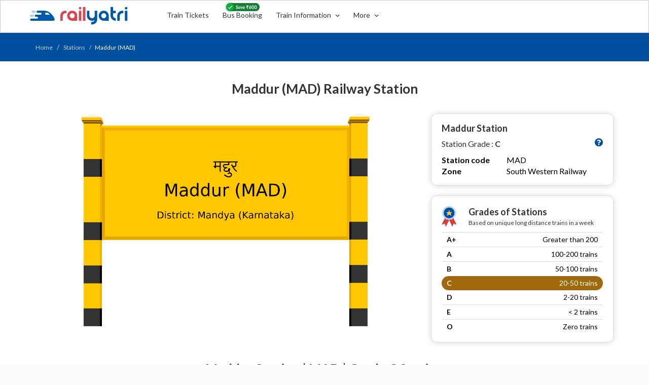

--- FILE ---
content_type: text/html; charset=utf-8
request_url: https://www.railyatri.in/stations/maddur-mad
body_size: 16746
content:
<!DOCTYPE html>
<html lang="en">
<head>
    <title>Maddur (MAD) Railway Station: Station Code, Schedule &amp; Train Enquiry - RailYatri</title>
    <meta name="description" content="Get detailed info of Maddur (MAD) Railway Station with station code, schedule, arrival and departure timing on RailYatri. Check your train routes from Maddur Railway Station."/>
    <link rel=canonical href="https://www.railyatri.in/stations/maddur-mad" >
  <meta charset="utf-8">
  <meta name="viewport" content="width=device-width, initial-scale=1">
  <link rel="shortcut icon" href="https://images.railyatri.in/assets/favicon-677f1ff22267487114e8d30fd4ea7f7fc6df85ee1fd26454571ab16741d5d77d.ico" />
  <link rel="stylesheet" href="https://maxcdn.bootstrapcdn.com/bootstrap/3.4.1/css/bootstrap.min.css">
  <link href="https://fonts.googleapis.com/css2?family=Lato:wght@400;700&display=swap" rel="stylesheet">
  <script src="https://ajax.googleapis.com/ajax/libs/jquery/3.5.1/jquery.min.js"></script>
  <script src="https://maxcdn.bootstrapcdn.com/bootstrap/3.4.1/js/bootstrap.min.js"></script>
  <script src="https://cdn.jsdelivr.net/npm/busy-load/dist/app.min.js"></script>
  <link href="https://cdn.jsdelivr.net/npm/busy-load/dist/app.min.css" rel="stylesheet">
  <link rel="stylesheet" href="https://stackpath.bootstrapcdn.com/font-awesome/4.7.0/css/font-awesome.min.css" integrity="sha384-wvfXpqpZZVQGK6TAh5PVlGOfQNHSoD2xbE+QkPxCAFlNEevoEH3Sl0sibVcOQVnN" crossorigin="anonymous">
  <link rel="stylesheet" media="screen" href="https://images.railyatri.in/assets/dweb/train_at_station_new-5922d35b1d162c3e95cdc9f1833922970ab8e444bcb96e9841235ea8a4ba2a73.css" />
  
<!-- Google Tag Manager -->
<script>

 (function (w, d, s, l, i) {
     w[l] = w[l] || [];
     w[l].push({
         'gtm.start': new Date().getTime(),
         event: 'gtm.js'
     });
     var f = d.getElementsByTagName(s)[0],
         j = d.createElement(s),
         dl = l != 'dataLayer' ? '&l=' + l : '';
     j.async = true;
     j.src =
         'https://www.googletagmanager.com/gtm.js?id=' + i + dl;
     f.parentNode.insertBefore(j, f);
 })(window, document, 'script', 'dataLayer', 'GTM-NNLQX9C');

</script>

<!-- End Google Tag Manager -->


<!-- Global site tag (gtag.js) - Google Analytics -->
     <script async src="https://www.googletagmanager.com/gtag/js?id=UA-54004756-1"></script>
     <script>
      window.dataLayer = window.dataLayer || [];
      function gtag() {
        dataLayer.push(arguments);
      }
      gtag('js', new Date());
      gtag('config', 'UA-54004756-1');
      // gtag('config', 'UA-54004756-1', { 'send_page_view': false });

    </script>
  <script>
    function gaEvent(event_category, event_action, event_label,event_value) {
        try {
          gtag('event', event_action, {
          'event_category': event_category,
          'event_label': event_label,
          'value' : event_value || 1,
          'transaction_id': "",
        });
        } catch (error) {
          console.log(error);

        }

      }
  </script>


</head>
<body>

  <style type="text/css">
  .Dweb_header {
    height: 65px;
    background: #fff;
    border: 1px solid #ccc;
    position: fixed;
    top: 0px;
    right: 0px;
    left: 0px;
    z-index: 2700;
  }
  .no-pad{
    padding: 0px;
  }
  .logoSection{float:left;width:28%;}
  .listSection{float:left;width:72%;padding-top:13px;padding-bottom:13px;}
  ul.header_list_content{
    margin: 0px;
    padding: 0px;
    list-style-: none;
  }
  ul.header_list_content li {
    display: inline-block;
    width: auto;
    list-style-type: none;
    position: relative;
  }
  .Dweb_header  a{
    display: inline-block;
    text-decoration: none!important;
    cursor: pointer;
  }
  .Dweb_header a:hover{
    text-decoration: none!important;
  }
  .Dweb_header a.RY_logo{
    padding: 10px 15px 13px 0px;
  }
  .Dweb_header a.RY_logo img {
    margin-top: -2px;
  }
  .Dweb_header a.RY_vertical{
    text-decoration: none;
    padding:6px 12px;
    color:#333;
    font-size: 14px;
    font-weight:400;
    clear: right;
  }
  /*.Dweb_header  a.RY_vertical img{
    margin: -4px 6px 0 0;
  }*/
  .Dweb_header a.RY_vertical:hover{border-bottom:1px solid #1079D7;}
  .Dweb_header  a.RY_LogIn{
    text-decoration: none;
    padding: 25px 0px 19px 15px;
    color: #000000;
    font-size: 14px;
    font-weight: 500;
  }
  .Dweb_header  a.RY_LogIn img{margin:-4px 6px 0 0; }
  .train_info_list{position:relative;}
  .train_info_popup {
    padding: 6px 0;
    width: 200px;
    background: #fff;
    position: absolute;
    top:35px;
    /*right: 118px;*/
    left: 0px;
    display: none;
    border: 1px solid #ccc;
    border-radius: 4px;
    clear: both;
    z-index: 1000;
  }
  .more_info {
    padding: 6px 0;
    width: 250px;
    background: #fff;
    position: absolute;
    top:35px;
    left: 0px;
    /*right: -134px;*/
    border: 1px solid #ccc;
    border-radius: 4px;
    clear: both;
    z-index: 1000;
  }
  .user_portfolio{
    padding: 6px 0;
    width: 154px;
    background: #fff;
    position: absolute;
    top: 62px;
    right: -3px;
    display: none;
    border: 1px solid #ccc;
    border-radius: 4px;
    clear: both;
    z-index:1000;
  }
  .more_info ul.popup_list, .train_info_popup ul.popup_list, .user_portfolio ul.popup_list{
    margin: 0px;
    padding: 0px;
    list-style-type: none;
  }
  .more_info ul.popup_list li, .train_info_popup ul.popup_list li, .user_portfolio ul.popup_list li{
    display: inline-block;
    width: 100%;
  }
  .more_info ul.popup_list li a.sub_title, .train_info_popup ul.popup_list li a.sub_title, .user_portfolio ul.popup_list li a.sub_title{
    display: inline-block;
    width: 100%;
    text-decoration: none;
    padding: 12px 0px 12px 18px;
    font-size: 14px;
    color: #000000;
    font-weight: 400;
    clear: both;
  }
  .more_info ul.popup_list li a.sub_title:hover, .train_info_popup ul.popup_list li a.sub_title:hover, .user_portfolio ul.popup_list li a.sub_title:hover{
    background: #F3F8FD;
  }
  .more_info ul.popup_list li a.sub_title img, .train_info_popup ul.popup_list li a.sub_title img, .user_portfolio ul.popup_list li a.sub_title img{
    margin: -3px 8px 0 0;
  }
  /*.active-link{
    color: #1079D7!important;
  }*/
  .train_info_list .info_drp_dwn-arw, .more_search .more_drp_dwn-arw {
    margin: -1px 0 0 6px!important;
  }
  /*.drop{
    transform: rotate(180deg);
  }*/
  .active_food_link {
    display: none;
  }
  .train_info_popup{display:none;}
  .trainInfo:hover .train_info_popup{
    display:block;
  }
  .more_info{
    display: none;
  }

  .more_popop_hover:hover  .more_info{
    display: block;
  }
  .application_layout{
    box-sizing: content-box;
  }
  .SaveCardImg{position:absolute;top:-14px;left:13px;}
  .div-width-1{float:left;width:80%;}
  .div-width-2{float:left;width:20%;}
  .MyBookings{
    text-decoration:none;
    border:0px;
    outline:0;
    color:#01478C !important;
    font-family: Lato;
    font-size: 14.529px;
    font-weight: 700;
    float:right;
  }
  .MyBookings:hover{color:#01478C !important;text-decoration:none;border:0px;outline:0;}
</style>
<!-- new header HTML css -->
<div class="container-fluid Dweb_header">
  <div class="container application_layout lts_layout food_layout">
    <div class="">
      <div class="div-width-1">
        <div class="">
          <div class="logoSection">
            <a class="RY_logo" href="https://www.railyatri.in">
              <img width="200px" height="44px" alt="RailYatri Logo" src="https://images.railyatri.in/ry_images_prod/RailYatri-1719298334.png" />
            </a>
          </div>
          <div class="listSection">
            <ul class="header_list_content">
              <li>
                <a class="RY_vertical TrainTicket_tab" href="/train-ticket?utm_source=&device_type_id=6">
                  Train Tickets
                </a>
              </li>
              <li>
                <a class="RY_vertical IntrCity_bus"href="/bus-booking?utm_source=">
                  Bus Booking
                  <img width="72px" class="SaveCardImg" src="https://images.railyatri.in/Group_111548.png" alt="Group 111548" />
                </a>
              </li>
              <li class="trainInfo">
                <a class="RY_vertical train_info_list train-info hide_action" href="javascript:void(0)">
                  Train Information <img width="8px" class="info_drp_dwn-arw train-info" src="https://images.railyatri.in/ry_images_prod/drparw-1595225122.png" alt="Drparw 1595225122" />
                </a>
                <!-- 1 -->
                <div class="train_info_popup" style="width: 250px;">
                  <ul class="popup_list">
                    <li>
                      <a class="sub_title" href="/live-train-status?utm_source=">
                        <img width="14px" src="https://images.railyatri.in/ry_images_prod/ltsLive-1600932425.png" alt="Ltslive 1600932425" /> Live Train Status
                      </a>
                    </li>
                    <li>
                      <a class="sub_title" href="/pnr-status?utm_source=">
                        <img width="14px" src="https://images.railyatri.in/ry_images_prod/PNRicon-1594282204.png" alt="Pnricon 1594282204" /> PNR Status
                      </a>
                    </li>
                    <li>
                      <a class="sub_title" href="/time-table?utm_source=">
                        <img width="14px" src="https://images.railyatri.in/ry_images_prod/time-table-1594282211.png" alt="Time table 1594282211" /> Time Table
                      </a>
                    </li>
                    <li>
                      <a class="sub_title" href="/trains-between-stations?utm_source=&device_type_id=6">
                        <img width="14px" src="https://images.railyatri.in/ry_images_prod/tbsicon-1594282209.png" alt="Tbsicon 1594282209" /> Train between Stations
                      </a>
                    </li>
                    <li>
                      <a class="sub_title" href="/seat-availability?utm_source=">
                        <img width="14px" src="https://images.railyatri.in/ry_images_prod/seat--booking-1594273182.png" alt="Seat  booking 1594273182" /> Seat Availability
                      </a>
                    </li>
                    <li>
                      <a class="sub_title" href="/arrival-departure?utm_source=">
                        <img width="14px" src="https://images.railyatri.in/ry_images_prod/arr-dep-1600852988.png" alt="Arr dep 1600852988" /> Arrival Departure
                      </a>
                    </li>
                  </ul>
                </div>
              </li>
              <li class="more_popop_hover">
                <a class="RY_vertical more_search hide_action" href="javascript:void(0)">
                  More
                  <img width="8px" class="more_drp_dwn-arw" src="https://images.railyatri.in/ry_images_prod/drparw-1595225122.png" alt="Drparw 1595225122" />
                </a>
                <!-- 2 -->
                <div class="more_info">
                  <ul class="popup_list">
                    <li>
                      <a class="sub_title" href="/about-us?utm_source=">
                        <img width="14px" src="https://images.railyatri.in/ry_images_prod/ry-help-1594273865.png" alt="Ry help 1594273865" /> About Us
                      </a>
                    </li>
                    <li>
                      <a class="sub_title" href="/contact-us?utm_source=">
                        <img width="14px" src="https://images.railyatri.in/ry_images_prod/mail-contact-1594273862.png" alt="Mail contact 1594273862" /> Contact Us
                      </a>
                    </li>
                    <li>
                      <a class="sub_title" href="/offers?utm_source=">
                        <img width="14px" src="https://images.railyatri.in/ry_images_prod/sale-offer-1594273867.png" alt="Sale offer 1594273867" /> Offers
                      </a>
                    </li>
                    <li>
                      <a class="sub_title" href="https://refunds.railyatri.in">
                        <img width="14px" src="https://images.railyatri.in/ry_images_prod/cancel-1594273858.png" alt="Cancel 1594273858" /> Cancellations & Refunds
                      </a>
                    </li>
                    <li>
                      <a class="sub_title" href="/user_deletion?utm_source=">
                        <img width="16px" style="margin:-9px 8px 0 0" src="https://images.railyatri.in/ry_images_prod/AccountDelete-1717738244.png" alt="Accountdelete 1717738244" /> Account Deletion
                      </a>
                    </li>
                  </ul>
                </div>
              </li>
            </ul>
          </div>
        </div>  
      </div>
        <div class="div-width-2" style="padding:17px 0px 13px 0px;">
            <!--<a class="RY_LogIn pull-right hide_action"  data-placement="bottom" data-html="true" data-toggle="popover" data-content='<ul class="menu-items-list"><li><a href="/users/auth/facebook"></a></li><li></li><li><a href="/users/auth/google_oauth2"></a></li><li class="hide"></li><li class="hide"><a href="javascript:void(0)" id="ry_login"></a></li></ul>' >
               Login
            </a>--->

           <a class="MyBookings" href="https://www.railyatri.in/my_booking_ttb" style="display:none;">My Bookings <img width="12px" style="margin-left:3px;" src="https://images.railyatri.in/ry_images_prod/chevron-1735900420.png"/></a>
          <!-- 3 -->
          <div class="user_portfolio">
            <ul class="popup_list">
              <li>
                <a class="sub_title" href="/user/trip/profile">
                  <img width="14px" src="https://images.railyatri.in/ry_images_prod/booking-calendar-1594273332.png" alt="Booking calendar 1594273332" /> My Trips
                </a>
              </li>
              <li>
              </li>
            </ul>
          </div>
        </div>

    </div>
  </div>
</div>
<style type="text/css">
  .sign-blk {
    display: inline-block;
    text-align: left;
    padding: 0px 10px 2px 20px;
    cursor: pointer;
  }
  .login-menu {
    border-radius: 36px;
    border: 1px solid #ccc;
    padding: 0;
    height: 38px;
  }
  .navs-list ul li {
    list-style: none;
    display: inline-block;
    margin-left: 10px;
    vertical-align: middle;
   }
  .ry-wallet-blk {
    margin-top: 5px;
    padding: 5px 4px 6px 10px;
    display: inline-block;
    height: 26px;
    text-align: left;
    /* border-left: 1px solid #ccc; */
    vertical-align: top;
  }
  .login-menu p {
    margin-bottom: 0;
  }
  .login-menu button.login-btn {
    /* display: block; */
    position: relative;
    -webkit-user-select: none;
    user-select: none;
    height: 36px;
    /* top: -8px; */
    width: auto;
    border-radius: 2em;
    background-color: #E7E7E7;
    color: rgba(0,0,0,.5);
    border-color: rgba(0,0,0,.1);
    cursor: pointer;
    box-shadow: none;
    border: 0;
    vertical-align: bottom;
    /* box-shadow: 0 2px 5px 2px rgba(0,0,0,0.1); */
  }
  .login-menu button.login-active {
    background-color: #004F9E;
  }
  #overlay {
    z-index: 2800!important;
  }
  #navRight.sidenavR {
    z-index: 3000!important;
  }
  .navs-list .login-menu  #Bus-sign-in-mdl.modal{
    position: fixed;
    top: 0;
    right: 0;
    bottom: 0;
    left: 0;
    z-index: 9999;
    display: none;
    overflow: hidden;
    -webkit-overflow-scrolling: touch;
    outline: 0;
  }
  /*.drawer.drawer--left */
  .modal-backdrop.in {
    z-index: 999!important;
  }
  .popover-content .menu-items-list{padding:0px;margin:0px;}
  .popover-content .menu-items-list li:nth-child(1), .popover-content .menu-items-list li:nth-child(2){
    display:none!important;
  }
</style>
<script type="text/javascript">
  $(document).ready(function(){
    $("[data-toggle=popover]").popover();
    $(".login_dropdown").click(function(){
      $('.user_portfolio').toggle();
    });

    $('.RY_LogIn').click(function(){
      // $('.user_portfolio').toggle();
      //$('.train_info_popup').hide();
      //$('.more_info').hide();
      $(this).addClass('active-link');
    });
    $('.train-info').click(function(){
      gaEvent("","Click","Train Information",1);
      //$('.train_info_popup').toggle();
      $('.user_portfolio').hide();
      //$('.more_info').hide();
      $('.busyness_img').toggle()
      $('.active_bysns_img').toggle();
      $(this).addClass('active-link');
      $('.info_drp_dwn-arw').toggleClass('drop');
      $('.more_drp_dwn-arw').removeClass('drop');
      $('.more_search').removeClass('active-link');
    });
    $('.more_search').click(function(){
      gaEvent("","Click","More",1)
      //$('.more_info').toggle();
      $('.user_portfolio').hide();
      //$('.train_info_popup').hide();
      $('.more_img').toggle();
      $('.active_more_img').toggle();
      $(this).toggleClass('active-link');
      $('.more_drp_dwn-arw').toggleClass('drop');
      $('.info_drp_dwn-arw').removeClass('drop');
      $('.train-info').removeClass('active-link');
    });
    // $('.TrainTicket_tab').click(function(){
    //   $(this).addClass('active-link');
    //   $('.train_active').show();
    //   $('.no_train_active').hide();
    // });
    // $('.IntrCity_bus').click(function(){
    //   $(this).addClass('active-link');
    //   $('.active_intrcity').show();
    //   $('.not_active_ic').hide();
    // });
    // $('.FoodOnTrain').click(function(){
    //   $(this).addClass('active-link');
    //   $('.active_food_link').show();
    //   $('.no_active_food_link').hide();
    // });
  });
  // window.onclick = function(event) {
  //   if (!event.target.matches('.hide_action')) {
  //     $('.more_info').hide();
  //     $('.train_info_popup').hide();
  //     $('.user_portfolio').hide();
  //     $('.info_drp_dwn-arw').removeClass('drop');
  //     $('.more_drp_dwn-arw').removeClass('drop');
  //     $('.more_search').removeClass('active-link');
  //     $('.more_img').show();
  //     $('.active_more_img').hide();
  //     $('.train-info').removeClass('active-link');
  //     $('.busyness_img').show()
  //     $('.active_bysns_img').hide();
  //   }
  // }
</script>

<div id="ry-stn-page-wrap" style="padding-top:65px;">
    <div class="breadcrumb-blk">
      <div class="container">
        <div class="row">
          <ol class="breadcrumb no-marg">
            <li><a href="/">Home</a></li>
            <li><a href="/stations">Stations</a></li>
            <li class="active">Maddur (MAD)</li> 
          </ol>
        </div>
      </div>
    </div>
  <div class="white-bg-setion">
    <div class="container">
     <div class="row">
      <div class="col-xs-12 text-center marg-bot-20">
        <h1 class="h2-tittle fw-bold c-black marg-top-30">Maddur (MAD) Railway Station</h1>
      </div>
       <div class="col-sm-8">
          <img src='https://images.railyatri.in/ry_images_prod/station_images_v3/Maddur_MAD_Railway_Station.png' alt="Maddur (MAD) Railway Station"  class="img-responsive stn-hero-img">
       </div>
       <div class="col-sm-4 right-stn-section">
         <div class="stn-card-blk">
           <h2 class="h1-tittle fw-bold">Maddur Station</h2>
           <p class="stn-grade">
             <span >Station Grade : </span>
             <span class="fw-bold">C</span>
             <a data-toggle="modal" href="#grd-popup-mdl">
              <img src="https://images.railyatri.in/ry_images_prod/Icon-awesome-question-circle2x-1604562692.png" alt="" class="pull-right" width="16px">
            </a>
           </p>
           <table class="table stn-detail-tbl" border="0">
              <tbody>
                <tr>
                  <td class="fw-bold" width="40%">Station code</td>
                  <td width="60%">MAD</td>
                </tr>
                <tr>
                  <td class="fw-bold" width="40%">Zone</td>
                  <td width="60%">South Western Railway </td>
                </tr>
              </tbody>
            </table>
         </div>
         <div class="stn-card-blk marg-top-20">
           <div class="col-xs-2 no-pad">
             <img src="https://images.railyatri.in/ry_images_prod/best-seller-1599634753.png" alt="" width="30px">
           </div>
           <div class="col-xs-10 no-pad">
             <p class="font-md fw-bold no-marg">Grades of Stations</p>
             <p class="lgrey font-xxs">
              Based on unique long distance trains in a week
             </p>
           </div>
           <table class="table stn-grade-tbl" border="0">
              <tbody>
                <tr class="">
                  <td class="fw-bold" width="40%">A+</td>
                  <td width="60%" class="text-right">Greater than 200</td>
                </tr>
                <tr class="">
                  <td class="fw-bold" width="40%">A</td>
                  <td width="60%" class="text-right">100-200 trains</td>
                </tr>
                <tr class="">
                   <td class="fw-bold" width="40%">B</td>
                  <td width="60%" class="text-right">50-100 trains</td>
                </tr>
                <tr class="active-grd-bg">
                   <td class="fw-bold" width="40%">C</td>
                  <td width="60%" class="text-right">20-50 trains</td>
                </tr>
                <tr class="">
                   <td class="fw-bold" width="40%">D</td>
                  <td width="60%" class="text-right">2-20 trains</td>
                </tr>
                <tr class="">
                   <td class="fw-bold" width="40%">E</td>
                  <td width="60%" class="text-right">< 2 trains</td>
                </tr>
                <tr>
                   <td class="fw-bold" width="40%">O</td>
                  <td width="60%" class="text-right">Zero trains</td>
                </tr>
              </tbody>
            </table>
         </div>
       </div>

       <div class="col-md-12 no-pad">
         <div class="col-xs-12" style="text-align: center;">
           <h2 class="h2-tittle fw-bold c-black">Maddur Station | MAD | Grade C Station </h2>
           <p class="font-sm c-black no-marg" style="margin-bottom:10px;"><span class="font-700">Maddur station</span> serves <span class="font-700"> Maddur</span> in District: <span class="font-700">Mandya (Karnataka)</span></p>
            <p class="font-sm c-black">Adminstratively <span class="font-700">Maddur</span> is a Town Municipal Council (as per 2011)</p>
         </div>
           <div class="col-xs-12 marg-top-20">
             <div class="col-md-4 col-xs-12 no-padlt popln-rank-wrap">
                <div class="col-xs-12 popln-rank-blk">
                   <p class="fw-bold font-md no-marg">Maddur Population Rank</p>
                   <p class="l-grey font-xxs" style="font-size:14px;">The population of Maddur as per 2011 census</p>
                   <table class="table city-popln-rank-tbl" border="0">
                      <tbody>
                        <tr>
                          <td >
                           <p>0</p>
                           <p class="l-grey font-xxs">At National level</p>
                          </td>
                          <td>
                           <p>0</p>
                           <p class="l-grey font-xxs">At State level</p>
                          </td>
                          <td>
                           <p>0</p>
                           <p class="l-grey font-xxs">At District level</p>
                          </td>
                        </tr>
                      </tbody>
                    </table>
                </div>
             </div>
             <div class="col-md-8 col-xs-12 no-pad">
                <div class="col-xs-12 popln-range-blk visible-lg">
                 <p class="fw-bold font-md no-marg">Maddur Population Range 2/5</p>
                 <p class="l-grey font-xxs" style="font-size:14px;">The population of Maddur as per 2011 census</p>
                 <table class="table popln-range-tbl" border="0">
                    <tbody>
                      <tr>
                        <td class="">
                         <p class="l-grey">5</p>
                         <p class="l-grey font-xxs no-marg">Greater than 10,00,000</p>
                        </td>
                        <td class="">
                         <p class="l-grey">4</p>
                         <p class="l-grey font-xxs no-marg">5,00,000 - 10,00,000</p>
                        </td>
                        <td class="">
                         <p class="l-grey">3</p>
                         <p class="l-grey font-xxs no-marg">1,00,000 - 5,00,000</p>
                        </td>
                        <td class=" active-popln ">
                         <p class="l-grey">2</p>
                         <p class="l-grey font-xxs no-marg">10,000 - 1,00,000</p>
                        </td>
                        <td class="">
                         <p class="l-grey">1</p>
                         <p class="l-grey font-xxs no-marg">< 10,000</p>
                        </td>
                      </tr>
                    </tbody>
                  </table>
                </div>
                <div class="stn-card-blk hidden-lg" id="popln-range-blk-mob">
                   <div class="col-xs-10 no-pad">
                     <p class="font-md fw-bold no-marg">Population Range: 2</p>
                     <p class="lgrey font-xxs" style="font-size:14px;">
                     The population of Maddur as per 2011 census
                     </p>
                   </div>
                   <table class="table stn-grade-tbl" border="0">
                      <tbody>
                        <tr class="">
                          <td class="l-grey font-xxs">5</td>
                          <td class="text-right">Greater than 10,00,000</td>
                        </tr>
                        <tr class="">
                          <td class="l-grey font-xxs">4</td>
                          <td class="text-right">5,00,000 - 10,00,000</td>
                        </tr>
                        <tr class="">
                          <td class="l-grey font-xxs">3</td>
                          <td class="text-right">1,00,000 - 5,00,000</td>
                        </tr>
                        <tr class=" active-grd-bg ">
                           <td class="l-grey font-xxs">2</td>
                          <td class="text-right">10,000 - 1,00,000</td>
                        </tr>
                        <tr class="">
                          <td class="l-grey font-xxs">1</td>
                          <td class="text-right">< 10,000</td>
                        </tr>
                      </tbody>
                    </table>
                </div>
              </div>
           </div>
       </div>

      <div class="col-xs-12 stn-desc-blk ">
        <!--  <h2 class="h2-tittle fw-bold c-black"> About Maddur Station</h2>
         <p>
          Maddur Railway station is in Mandya district making it an important railway station in the Indian state of Karnataka. The station code name of Maddur is ‘MAD’. As part of one of the busiest and populated Indian states, Karnataka, the Maddur railway station is known amongst the top hundred train ticket booking and train traveling stations of the Indian Railway. The total number of trains that pass through Maddur (MAD) junction is 66.</p> -->
          <!-- <p> 
          If you are searching for the correct and real-time information about the scheduled IRCTC Maddur Jn trains, you should directly visit the RailYatri app or website (RailYatri.in). The updated time table of Maddur Railway station will inform you about multiple IRCTC trains and special trains. You can also easily view - train names, train distance covered, train departure and arrival timings, no.of coaches in a train. The accurate IRCTC train information on RailYatri helps plan your journey better and also book tickets with the best seats at all affordable prices. Through our user-friendly mobile app, you can make hassle-free payments and avail big discounts and exciting offers on train ticket bookings.</p> -->
          <!-- <p>
          Maddur Railway station is a well-equipped station with basic amenities available for the travelers like well-built public washrooms, digital screen display with train information, traveler waiting lounges, etc. The first train to depart Maddur station is the  at . The last train to depart Maddur station is the  train at . Apart from the mentioned trains, many other types of popular trains also originate or pass through Maddur Station - Passengers trains, Mail Express, Garib Rath, daily trains, Weekly trains, super fast catering a larger section of travelers successfully.
         </p> -->
         <table class="table stn-desc-tbl " border="0" style='margin-top: 20px;'>
            <tbody>
              <tr>
                <td>
                  
                  <a data-toggle="modal" href="#grd-popup-mdl"><img src="https://images.railyatri.in/ry_images_prod/Icon-awesome-question-circle2x-1604562692.png" alt="grade icon" width="16px" class="grade-popup-img"></a>
                  <div class="clr-code-1">
                    <p>C</p>
                    <p class="l-grey font-xs">Station Grade</p>
                  </div>
                </td>
                <td>
                  <div class="clr-code-2">
                    <p>27</p>
                    <p class="l-grey font-xs">Weekly Unique Trains</p>
                  </div>
                </td>
                <td>
                 <div class="clr-code-3">
                    <p>7 %</p>
                    <p class="l-grey font-xs">Trains Running (Current Covid)</p>
                  </div>
                </td>
                <td>
                  <div class="clr-code-4">
                    <p>3</p>
                    <p class="l-grey font-xs">Numer of Platforms</p>
                  </div>
                </td>
              </tr>
            </tbody>
          </table>
      </div>

      </div>
    </div>
  </div>

  <div class="container">
    <div class="row">
       <div class="col-xs-12 top5-grade-dektop hidden-xs">
         <h3 class="h2-tittle fw-bold c-black text-center ">Maddur: Nearest Top 5 Grade A+ Railway Stations (within 300 kms)</h3>
         <table class="table top5-grade-tbl" border="0">
            <thead>
              <tr>
                <th class="thead-bg">1</th>
                <th class="thead-bg">2</th>
                <th class="thead-bg">3</th>
                <th class="thead-bg">4</th>
                <th class="thead-bg">5</th>
              </tr>
            </thead>
            <tbody>
              <tr>
                <!-- <td>
                    <p><a href="">Bhuswal Jn (BSL)</a></p>
                    <p>Dist - JALGAON <br>(MAHARASHTRA)</p>
                    <p class="c-black font-xs fw-bold">~132 kms</p>
                </td> -->
                  <td>
                      <p><a href="/stations/katpadi-jn-kpd">Katpadi Jn (KPD)</a></p>
                      <p><a href="/districts/vellore"> Dist - VELLORE</a> <br>(TAMIL NADU)</p>
                      <p class="c-black font-xs fw-bold">230 kms</p>
                  </td>
                  <td>
                      <p>-</p>
                  </td>
                  <td>
                      <p>-</p>
                  </td>
                  <td>
                      <p>-</p>
                  </td>
                  <td>
                      <p>-</p>
                  </td>
              </tr>
            </tbody>
         </table>

          <h3 class="h2-tittle fw-bold c-black text-center marg-top-50">Maddur: Nearest Top 5 Grade A Railway Stations (within 250 kms)</h3>
          <table class="table top5-grade-tbl" border="0">
            <thead>
              <tr>
                <th class="thead-bg">1</th>
                <th class="thead-bg">2</th>
                <th class="thead-bg">3</th>
                <th class="thead-bg">4</th>
                <th class="thead-bg">5</th>
              </tr>
            </thead>
            <tbody>
              <tr>
               <!--  <td>
                    <p><a href="">Bhuswal Jn (BSL)</a></p>
                    <p>Dist - JALGAON <br>(MAHARASHTRA)</p>
                    <p class="c-black font-xs fw-bold">~132 kms</p>
                </td> -->
                  <td>
                      <p><a href="/stations/bangalore-city-jn-sbc">Bangalore City Jn (SBC)</a></p>
                      <p><a href="/districts/bangalore"> Dist - BANGALORE</a> <br>(KARNATAKA)</p>
                      <p class="c-black font-xs fw-bold">70 kms</p>
                  </td>
                  <td>
                      <p><a href="/stations/yesvantpur-jn-ypr">Yesvantpur Jn (YPR)</a></p>
                      <p><a href="/districts/bangalore"> Dist - BANGALORE</a> <br>(KARNATAKA)</p>
                      <p class="c-black font-xs fw-bold">72 kms</p>
                  </td>
                  <td>
                      <p><a href="/stations/salem-jn-sa">Salem Jn (SA)</a></p>
                      <p><a href="/districts/salem"> Dist - SALEM</a> <br>(TAMIL NADU)</p>
                      <p class="c-black font-xs fw-bold">155 kms</p>
                  </td>
                  <td>
                      <p><a href="/stations/erode-jn-ed">Erode Jn (ED)</a></p>
                      <p><a href="/districts/erode"> Dist - ERODE</a> <br>(TAMIL NADU)</p>
                      <p class="c-black font-xs fw-bold">160 kms</p>
                  </td>
                  <td>
                      <p><a href="/stations/jolarpettai-jtj">Jolarpettai (JTJ)</a></p>
                      <p><a href="/districts/vellore"> Dist - VELLORE</a> <br>(TAMIL NADU)</p>
                      <p class="c-black font-xs fw-bold">166 kms</p>
                  </td>
              </tr>
            </tbody>
          </table>
          
          <h3 class="h2-tittle fw-bold c-black text-center marg-top-50">Maddur: Nearest Top 5 Grade B Railway Stations (within 200 kms)</h3>
          <table class="table top5-grade-tbl" border="0">
            <thead>
              <tr>
                <th class="thead-bg">1</th>
                <th class="thead-bg">2</th>
                <th class="thead-bg">3</th>
                <th class="thead-bg">4</th>
                <th class="thead-bg">5</th>
              </tr>
            </thead>
            <tbody>
              <tr>
                  <td>
                      <p><a href="/stations/mandya-mya">Mandya (MYA)</a></p>
                      <p><a href="/districts/mandya"> Dist - MANDYA</a> <br>(KARNATAKA)</p>
                      <p class="c-black font-xs fw-bold">19 kms</p>
                  </td>
                  <td>
                      <p><a href="/stations/mysore-jn-mys">Mysore Jn (MYS)</a></p>
                      <p><a href="/districts/mysuru"> Dist - MYSURU</a> <br>(KARNATAKA)</p>
                      <p class="c-black font-xs fw-bold">54 kms</p>
                  </td>
                  <td>
                      <p><a href="/stations/bangalore-cant-bnc">Bangalore Cant (BNC)</a></p>
                      <p><a href="/districts/bangalore"> Dist - BANGALORE</a> <br>(KARNATAKA)</p>
                      <p class="c-black font-xs fw-bold">74 kms</p>
                  </td>
                  <td>
                      <p><a href="/stations/krishnarajapuram-kjm">Krishnarajapuram (KJM)</a></p>
                      <p><a href="/districts/bangalore"> Dist - BANGALORE</a> <br>(KARNATAKA)</p>
                      <p class="c-black font-xs fw-bold">81 kms</p>
                  </td>
                  <td>
                      <p><a href="/stations/tumkur-tk">Tumkur (TK)</a></p>
                      <p><a href="/districts/tumakuru"> Dist - TUMAKURU</a> <br>(KARNATAKA)</p>
                      <p class="c-black font-xs fw-bold">81 kms</p>
                  </td>
              </tr>
            </tbody>
         </table>

         <h3 class="h2-tittle fw-bold c-black text-center marg-top-50">Maddur: Nearest Top 5 Grade C Railway Stations (within 150 kms)</h3>
          <table class="table top5-grade-tbl" border="0">
            <thead>
              <tr>
                <th class="thead-bg">1</th>
                <th class="thead-bg">2</th>
                <th class="thead-bg">3</th>
                <th class="thead-bg">4</th>
                <th class="thead-bg">5</th>
              </tr>
            </thead>
            <tbody>
              <tr>
                  <td>
                      <p><a href="/stations/channapatna-cpt">Channapatna (CPT)</a></p>
                      <p><a href="/districts/ramanagara">Dist - RAMANAGARA</a> <br>(KARNATAKA)</p>
                      <p class="c-black font-xs fw-bold">18 kms</p>
                  </td>
                  <td>
                      <p><a href="/stations/ramanagaram-rmgm">Ramanagaram (RMGM)</a></p>
                      <p><a href="/districts/ramanagara">Dist - RAMANAGARA</a> <br>(KARNATAKA)</p>
                      <p class="c-black font-xs fw-bold">28 kms</p>
                  </td>
                  <td>
                      <p><a href="/stations/bidadi-bid">Bidadi (BID)</a></p>
                      <p><a href="/districts/ramanagara">Dist - RAMANAGARA</a> <br>(KARNATAKA)</p>
                      <p class="c-black font-xs fw-bold">43 kms</p>
                  </td>
                  <td>
                      <p><a href="/stations/pandavapura-panp">Pandavapura (PANP)</a></p>
                      <p><a href="/districts/mandya">Dist - MANDYA</a> <br>(KARNATAKA)</p>
                      <p class="c-black font-xs fw-bold">43 kms</p>
                  </td>
                  <td>
                      <p><a href="/stations/kengeri-kgi">Kengeri (KGI)</a></p>
                      <p><a href="/districts/bangalore">Dist - BANGALORE</a> <br>(KARNATAKA)</p>
                      <p class="c-black font-xs fw-bold">59 kms</p>
                  </td>
              </tr>
            </tbody>
          </table>

          <h3 class="h2-tittle fw-bold c-black text-center marg-top-50">Maddur: Nearest Top 5 Grade D Railway Stations (within 100 kms)</h3>
          <table class="table top5-grade-tbl" border="0">
            <thead>
              <tr>
                <th class="thead-bg">1</th>
                <th class="thead-bg">2</th>
                <th class="thead-bg">3</th>
                <th class="thead-bg">4</th>
                <th class="thead-bg">5</th>
              </tr>
            </thead>
            <tbody>
              <tr>
                  <td>
                      <p><a href="/stations/hanakere-hnk">Hanakere (HNK)</a></p>
                      <p><a href="/districts/mandya">Dist - MANDYA</a> <br>(KARNATAKA)</p>
                      <p class="c-black font-xs fw-bold">9 kms</p>
                  </td>
                  <td>
                      <p><a href="/stations/yeliyur-y">Yeliyur (Y)</a></p>
                      <p><a href="/districts/mandya">Dist - MANDYA</a> <br>(KARNATAKA)</p>
                      <p class="c-black font-xs fw-bold">26 kms</p>
                  </td>
                  <td>
                      <p><a href="/stations/byadarahalli-bdrl">Byadarahalli (BDRL)</a></p>
                      <p><a href="/districts/mandya">Dist - MANDYA</a> <br>(KARNATAKA)</p>
                      <p class="c-black font-xs fw-bold">34 kms</p>
                  </td>
                  <td>
                      <p><a href="/stations/shrirangapatna-s">Shrirangapatna (S)</a></p>
                      <p><a href="/districts/mandya">Dist - MANDYA</a> <br>(KARNATAKA)</p>
                      <p class="c-black font-xs fw-bold">45 kms</p>
                  </td>
                  <td>
                      <p><a href="/stations/kunigal-kigl">Kunigal (KIGL)</a></p>
                      <p><a href="/districts/tumakuru">Dist - TUMAKURU</a> <br>(KARNATAKA)</p>
                      <p class="c-black font-xs fw-bold">46 kms</p>
                  </td>
              </tr>
            </tbody>
          </table>

          <h3 class="h2-tittle fw-bold c-black text-center marg-top-50">Maddur: Nearest Top 5 Grade E Railway Stations (within 50 kms)</h3>
          <table class="table top5-grade-tbl" border="0">
            <thead>
              <tr>
                <th class="thead-bg">1</th>
                <th class="thead-bg">2</th>
                <th class="thead-bg">3</th>
                <th class="thead-bg">4</th>
                <th class="thead-bg">5</th>
              </tr>
            </thead>
            <tbody>
              <tr>
                  <td>
                      <p><a href="/stations/nidaghatta-nzh">Nidaghatta (NZH)</a></p>
                      <p><a href="/districts/mandya"> Dist - MANDYA</a> <br>(KARNATAKA)</p>
                      <p class="c-black font-xs fw-bold">4 kms</p>
                  </td>
                  <td>
                      <p><a href="/stations/settihally-set">Settihally (SET)</a></p>
                      <p><a href="/districts/ramanagara"> Dist - RAMANAGARA</a> <br>(KARNATAKA)</p>
                      <p class="c-black font-xs fw-bold">11 kms</p>
                  </td>
                  <td>
                      <p><a href="/stations/ketohalli-khll">Ketohalli (KHLL)</a></p>
                      <p><a href="/districts/ramanagara"> Dist - RAMANAGARA</a> <br>(KARNATAKA)</p>
                      <p class="c-black font-xs fw-bold">35 kms</p>
                  </td>
                  <td>
                      <p><a href="/stations/chandagirikopal-cgkr">Chandagirikopal (CGKR)</a></p>
                      <p><a href="/districts/mandya"> Dist - MANDYA</a> <br>(KARNATAKA)</p>
                      <p class="c-black font-xs fw-bold">37 kms</p>
                  </td>
                  <td>
                      <p><a href="/stations/hejjala-hjl">Hejjala (HJL)</a></p>
                      <p><a href="/districts/bangalore rural"> Dist - BANGALORE RURAL</a> <br>(KARNATAKA)</p>
                      <p class="c-black font-xs fw-bold">48 kms</p>
                  </td>
              </tr>
            </tbody>
          </table>
       </div>
    </div>
  </div>

  <div class="container">
    <div class="row">
     <div class="col-xs-12 top5-grade-mob visible-xs">
        <h3 class="h3-tittle">Maddur: Nearest Top 5 Grade A+ Railway Stations (within 300 kms)</h3>
        <table class="table top5-grade-tbl" border="0">
          <tbody>
              <tr>
                <th class="thead-bg">1</th>
                  <td >
                   <p><a href="/stations/katpadi-jn-kpd">Katpadi Jn (KPD)</a></p>
                   <p class="font-xxs"><a href="/districts/vellore"> Dist - VELLORE</a> (TAMIL NADU)</p>
                  </td>
                  <td class="font-xxs fw-bold">230 kms</td>
              </tr>
              <tr>
              <th class="thead-bg">2</th>
               <td >
                 <p><a href="">-</a></p>
                </td>
              <td class="font-xxs fw-bold">-</td>
            </tr>
              <tr>
              <th class="thead-bg">3</th>
               <td >
                 <p><a href="">-</a></p>
                </td>
              <td class="font-xxs fw-bold">-</td>
            </tr>
              <tr>
              <th class="thead-bg">4</th>
               <td >
                 <p><a href="">-</a></p>
                </td>
              <td class="font-xxs fw-bold">-</td>
            </tr>
              <tr>
              <th class="thead-bg">5</th>
               <td >
                 <p><a href="">-</a></p>
                </td>
              <td class="font-xxs fw-bold">-</td>
            </tr>
          </tbody>
        </table>

        <h3 class="h3-tittle">Maddur: Nearest Top 5 Grade A Railway Stations (within 250 kms)</h3>
        <table class="table top5-grade-tbl" border="0">
          <tbody>
              <tr>
                <th class="thead-bg">1</th>
                  <td >
                   <p><a href="/stations/bangalore-city-jn-sbc">Bangalore City Jn (SBC)</a></p>
                   <p class="font-xxs"><a href="/districts/bangalore"> Dist - BANGALORE</a> (KARNATAKA)</p>
                  </td>
                  <td class="font-xxs fw-bold">70 kms</td>
              </tr>
              <tr>
                <th class="thead-bg">2</th>
                  <td >
                   <p><a href="/stations/yesvantpur-jn-ypr">Yesvantpur Jn (YPR)</a></p>
                   <p class="font-xxs"><a href="/districts/bangalore"> Dist - BANGALORE</a> (KARNATAKA)</p>
                  </td>
                  <td class="font-xxs fw-bold">72 kms</td>
              </tr>
              <tr>
                <th class="thead-bg">3</th>
                  <td >
                   <p><a href="/stations/salem-jn-sa">Salem Jn (SA)</a></p>
                   <p class="font-xxs"><a href="/districts/salem"> Dist - SALEM</a> (TAMIL NADU)</p>
                  </td>
                  <td class="font-xxs fw-bold">155 kms</td>
              </tr>
              <tr>
                <th class="thead-bg">4</th>
                  <td >
                   <p><a href="/stations/erode-jn-ed">Erode Jn (ED)</a></p>
                   <p class="font-xxs"><a href="/districts/erode"> Dist - ERODE</a> (TAMIL NADU)</p>
                  </td>
                  <td class="font-xxs fw-bold">160 kms</td>
              </tr>
              <tr>
                <th class="thead-bg">5</th>
                  <td >
                   <p><a href="/stations/jolarpettai-jtj">Jolarpettai (JTJ)</a></p>
                   <p class="font-xxs"><a href="/districts/vellore"> Dist - VELLORE</a> (TAMIL NADU)</p>
                  </td>
                  <td class="font-xxs fw-bold">166 kms</td>
              </tr>
          </tbody>
        </table>

        <h3 class="h3-tittle">Maddur: Nearest Top 5 Grade B Railway Stations (within 200 kms)</h3>
        <table class="table top5-grade-tbl" border="0">
          <tbody>
              <tr>
                <th class="thead-bg">1</th>
                  <td >
                   <p><a href="/stations/mandya-mya">Mandya (MYA)</a></p>
                   <p class="font-xxs"><a href="/districts/mandya"> Dist - MANDYA</a> (KARNATAKA)</p>
                  </td>
                  <td class="font-xxs fw-bold">19 kms</td>
              </tr>
              <tr>
                <th class="thead-bg">2</th>
                  <td >
                   <p><a href="/stations/mysore-jn-mys">Mysore Jn (MYS)</a></p>
                   <p class="font-xxs"><a href="/districts/mysuru"> Dist - MYSURU</a> (KARNATAKA)</p>
                  </td>
                  <td class="font-xxs fw-bold">54 kms</td>
              </tr>
              <tr>
                <th class="thead-bg">3</th>
                  <td >
                   <p><a href="/stations/bangalore-cant-bnc">Bangalore Cant (BNC)</a></p>
                   <p class="font-xxs"><a href="/districts/bangalore"> Dist - BANGALORE</a> (KARNATAKA)</p>
                  </td>
                  <td class="font-xxs fw-bold">74 kms</td>
              </tr>
              <tr>
                <th class="thead-bg">4</th>
                  <td >
                   <p><a href="/stations/krishnarajapuram-kjm">Krishnarajapuram (KJM)</a></p>
                   <p class="font-xxs"><a href="/districts/bangalore"> Dist - BANGALORE</a> (KARNATAKA)</p>
                  </td>
                  <td class="font-xxs fw-bold">81 kms</td>
              </tr>
              <tr>
                <th class="thead-bg">5</th>
                  <td >
                   <p><a href="/stations/tumkur-tk">Tumkur (TK)</a></p>
                   <p class="font-xxs"><a href="/districts/tumakuru"> Dist - TUMAKURU</a> (KARNATAKA)</p>
                  </td>
                  <td class="font-xxs fw-bold">81 kms</td>
              </tr>
          </tbody>
        </table>

        <h3 class="h3-tittle">Maddur: Nearest Top 5 Grade C Railway Stations (within 150 kms)</h3>
        <table class="table top5-grade-tbl" border="0">
          <tbody>
                <tr>
                  <th class="thead-bg">1</th>
                    <td >
                     <p><a href="/stations/channapatna-cpt">Channapatna (CPT)</a></p>
                     <p class="font-xxs"><a href="/districts/ramanagara"> Dist - RAMANAGARA</a> (KARNATAKA)</p>
                    </td>
                    <td class="font-xxs fw-bold">18 kms</td>
                </tr>
                <tr>
                  <th class="thead-bg">2</th>
                    <td >
                     <p><a href="/stations/ramanagaram-rmgm">Ramanagaram (RMGM)</a></p>
                     <p class="font-xxs"><a href="/districts/ramanagara"> Dist - RAMANAGARA</a> (KARNATAKA)</p>
                    </td>
                    <td class="font-xxs fw-bold">28 kms</td>
                </tr>
                <tr>
                  <th class="thead-bg">3</th>
                    <td >
                     <p><a href="/stations/bidadi-bid">Bidadi (BID)</a></p>
                     <p class="font-xxs"><a href="/districts/ramanagara"> Dist - RAMANAGARA</a> (KARNATAKA)</p>
                    </td>
                    <td class="font-xxs fw-bold">43 kms</td>
                </tr>
                <tr>
                  <th class="thead-bg">4</th>
                    <td >
                     <p><a href="/stations/pandavapura-panp">Pandavapura (PANP)</a></p>
                     <p class="font-xxs"><a href="/districts/mandya"> Dist - MANDYA</a> (KARNATAKA)</p>
                    </td>
                    <td class="font-xxs fw-bold">43 kms</td>
                </tr>
                <tr>
                  <th class="thead-bg">5</th>
                    <td >
                     <p><a href="/stations/kengeri-kgi">Kengeri (KGI)</a></p>
                     <p class="font-xxs"><a href="/districts/bangalore"> Dist - BANGALORE</a> (KARNATAKA)</p>
                    </td>
                    <td class="font-xxs fw-bold">59 kms</td>
                </tr>
          </tbody>
        </table>

        <h3 class="h3-tittle">Maddur: Nearest Top 5 Grade D Railway Stations (within 100 kms)</h3>
        <table class="table top5-grade-tbl" border="0">
          <tbody>
                <tr>
                  <th class="thead-bg">1</th>
                    <td >
                     <p><a href="/stations/hanakere-hnk">Hanakere (HNK)</a></p>
                     <p class="font-xxs"> <a href="/districts/mandya"> Dist - MANDYA</a> (KARNATAKA) </p>
                    </td>
                    <td class="font-xxs fw-bold">9 kms</td>
                </tr>
                <tr>
                  <th class="thead-bg">2</th>
                    <td >
                     <p><a href="/stations/yeliyur-y">Yeliyur (Y)</a></p>
                     <p class="font-xxs"> <a href="/districts/mandya"> Dist - MANDYA</a> (KARNATAKA) </p>
                    </td>
                    <td class="font-xxs fw-bold">26 kms</td>
                </tr>
                <tr>
                  <th class="thead-bg">3</th>
                    <td >
                     <p><a href="/stations/byadarahalli-bdrl">Byadarahalli (BDRL)</a></p>
                     <p class="font-xxs"> <a href="/districts/mandya"> Dist - MANDYA</a> (KARNATAKA) </p>
                    </td>
                    <td class="font-xxs fw-bold">34 kms</td>
                </tr>
                <tr>
                  <th class="thead-bg">4</th>
                    <td >
                     <p><a href="/stations/shrirangapatna-s">Shrirangapatna (S)</a></p>
                     <p class="font-xxs"> <a href="/districts/mandya"> Dist - MANDYA</a> (KARNATAKA) </p>
                    </td>
                    <td class="font-xxs fw-bold">45 kms</td>
                </tr>
                <tr>
                  <th class="thead-bg">5</th>
                    <td >
                     <p><a href="/stations/kunigal-kigl">Kunigal (KIGL)</a></p>
                     <p class="font-xxs"> <a href="/districts/tumakuru"> Dist - TUMAKURU</a> (KARNATAKA) </p>
                    </td>
                    <td class="font-xxs fw-bold">46 kms</td>
                </tr>
          </tbody>
        </table>

        <h3 class="h3-tittle">Maddur: Nearest Top 5 Grade E Railway Stations (within 50 kms)</h3>
        <table class="table top5-grade-tbl" border="0">
          <tbody>
                <tr>
                  <th class="thead-bg">1</th>
                    <td >
                     <p><a href="/stations/nidaghatta-nzh">Nidaghatta (NZH)</a></p>
                     <p class="font-xxs"><a href="/districts/mandya"> Dist - MANDYA</a> (KARNATAKA)</p>
                    </td>
                    <td class="font-xxs fw-bold">4 kms</td>
                </tr>
                <tr>
                  <th class="thead-bg">2</th>
                    <td >
                     <p><a href="/stations/settihally-set">Settihally (SET)</a></p>
                     <p class="font-xxs"><a href="/districts/ramanagara"> Dist - RAMANAGARA</a> (KARNATAKA)</p>
                    </td>
                    <td class="font-xxs fw-bold">11 kms</td>
                </tr>
                <tr>
                  <th class="thead-bg">3</th>
                    <td >
                     <p><a href="/stations/ketohalli-khll">Ketohalli (KHLL)</a></p>
                     <p class="font-xxs"><a href="/districts/ramanagara"> Dist - RAMANAGARA</a> (KARNATAKA)</p>
                    </td>
                    <td class="font-xxs fw-bold">35 kms</td>
                </tr>
                <tr>
                  <th class="thead-bg">4</th>
                    <td >
                     <p><a href="/stations/chandagirikopal-cgkr">Chandagirikopal (CGKR)</a></p>
                     <p class="font-xxs"><a href="/districts/mandya"> Dist - MANDYA</a> (KARNATAKA)</p>
                    </td>
                    <td class="font-xxs fw-bold">37 kms</td>
                </tr>
                <tr>
                  <th class="thead-bg">5</th>
                    <td >
                     <p><a href="/stations/hejjala-hjl">Hejjala (HJL)</a></p>
                     <p class="font-xxs"><a href="/districts/bangalore rural"> Dist - BANGALORE RURAL</a> (KARNATAKA)</p>
                    </td>
                    <td class="font-xxs fw-bold">48 kms</td>
                </tr>
          </tbody>
        </table>
      </div>
    </div>       
  </div>

    <div class="white-bg-setion">
      <div class="container">
        <div class="row">
          <div class="col-xs-12">
             <h3 class="h2-tittle fw-bold c-black align-text">Top 10 stations in District - Mandya</h3>
             <table class="table top10-stn-tbl" border="0">
                <thead>
                  <tr>
                    <th class="thead-bg"></th>
                    <th class="thead-bg">Station Name</th>
                    <th class="thead-bg">Grade</th>
                    <th class="thead-bg">Distance</th>
                  </tr>
                </thead>
                <tbody>
                  <!-- <tr>
                    <td class="font-xxs fw-bold">
                        1
                    </td>
                    <td>
                      <span><a href="#">Nagpur (NGP)</a> </span>
                      <span>Dist - JALGAON (MAHARASHTRA)</span>
                    </td>
                    <td>
                      <p>Grade A</p>
                    </td>
                    <td>
                      <p>~132 kms</p>
                    </td>
                  </tr> -->
                  <tr>
                    <td class="font-xxs fw-bold">
                      1
                    </td>
                    <td>
                      <span><a href="/stations/mandya-mya" class="stationLink" data-station-code="MYA">Mandya (MYA)</a> </span>
                      <span>Dist - Mandya (Karnataka)</span>
                    </td>
                    <td>
                      <p>B</p>
                    </td>
                    <td>
                      <p>18 kms</p>
                    </td>
                  </tr>
                  <tr>
                    <td class="font-xxs fw-bold">
                      2
                    </td>
                    <td>
                      <span><a href="/stations/maddur-mad" class="stationLink" data-station-code="MAD">Maddur (MAD)</a> </span>
                      <span>Dist - Mandya (Karnataka)</span>
                    </td>
                    <td>
                      <p>C</p>
                    </td>
                    <td>
                      <p>-</p>
                    </td>
                  </tr>
                  <tr>
                    <td class="font-xxs fw-bold">
                      3
                    </td>
                    <td>
                      <span><a href="/stations/pandavapura-panp" class="stationLink" data-station-code="PANP">Pandavapura (PANP)</a> </span>
                      <span>Dist - Mandya (Karnataka)</span>
                    </td>
                    <td>
                      <p>C</p>
                    </td>
                    <td>
                      <p>42 kms</p>
                    </td>
                  </tr>
                  <tr>
                    <td class="font-xxs fw-bold">
                      4
                    </td>
                    <td>
                      <span><a href="/stations/shrirangapatna-s" class="stationLink" data-station-code="S">Shrirangapatna (S)</a> </span>
                      <span>Dist - Mandya (Karnataka)</span>
                    </td>
                    <td>
                      <p>D</p>
                    </td>
                    <td>
                      <p>45 kms</p>
                    </td>
                  </tr>
                  <tr>
                    <td class="font-xxs fw-bold">
                      5
                    </td>
                    <td>
                      <span><a href="/stations/b-g-nagar-bgnr" class="stationLink" data-station-code="BGNR">B G Nagar (BGNR)</a> </span>
                      <span>Dist - Mandya (Karnataka)</span>
                    </td>
                    <td>
                      <p>D</p>
                    </td>
                    <td>
                      <p>-</p>
                    </td>
                  </tr>
                  <tr>
                    <td class="font-xxs fw-bold">
                      6
                    </td>
                    <td>
                      <span><a href="/stations/mandagere-mgf" class="stationLink" data-station-code="MGF">Mandagere (MGF)</a> </span>
                      <span>Dist - Mandya (Karnataka)</span>
                    </td>
                    <td>
                      <p>D</p>
                    </td>
                    <td>
                      <p>-</p>
                    </td>
                  </tr>
                  <tr>
                    <td class="font-xxs fw-bold">
                      7
                    </td>
                    <td>
                      <span><a href="/stations/byadarahalli-bdrl" class="stationLink" data-station-code="BDRL">Byadarahalli (BDRL)</a> </span>
                      <span>Dist - Mandya (Karnataka)</span>
                    </td>
                    <td>
                      <p>D</p>
                    </td>
                    <td>
                      <p>34 kms</p>
                    </td>
                  </tr>
                  <tr>
                    <td class="font-xxs fw-bold">
                      8
                    </td>
                    <td>
                      <span><a href="/stations/hanakere-hnk" class="stationLink" data-station-code="HNK">Hanakere (HNK)</a> </span>
                      <span>Dist - Mandya (Karnataka)</span>
                    </td>
                    <td>
                      <p>D</p>
                    </td>
                    <td>
                      <p>8 kms</p>
                    </td>
                  </tr>
                  <tr>
                    <td class="font-xxs fw-bold">
                      9
                    </td>
                    <td>
                      <span><a href="/stations/yeliyur-y" class="stationLink" data-station-code="Y">Yeliyur (Y)</a> </span>
                      <span>Dist - Mandya (Karnataka)</span>
                    </td>
                    <td>
                      <p>D</p>
                    </td>
                    <td>
                      <p>26 kms</p>
                    </td>
                  </tr>
                  <tr>
                    <td class="font-xxs fw-bold">
                      10
                    </td>
                    <td>
                      <span><a href="/stations/chandagirikopal-cgkr" class="stationLink" data-station-code="CGKR">Chandagirikopal (CGKR)</a> </span>
                      <span>Dist - Mandya (Karnataka)</span>
                    </td>
                    <td>
                      <p>E</p>
                    </td>
                    <td>
                      <p>37 kms</p>
                    </td>
                  </tr>
                </tbody>
             </table>
          </div>
        </div>
      </div>
    </div>

<!--   <div class="container">
    <div class="row">
      <div class="col-xs-12">
        <h2 class="h2-tittle fw-bold c-black align-text">State boundary nearby to this station</h2>
        <table class="table nearby-stn-tbl hidden-xs">
          <tbody>
            <tr>
              <td>
                Uttar Pradesh
              </td>
              <td>
                Rajasthan
              </td>
              <td>
                Odisa
              </td>
              <td>
                Aandhra Pradesh
              </td>
            </tr>
          </tbody>
        </table>
        <div id="nearby-stn-tbl-mob">
           <table class="table top5-grade-tbl visible-xs" border="0">
              <thead>
                <tr>
                  <th class="thead-bg">1</th>
                  <th class="thead-bg">2</th>
                  <th class="thead-bg">3</th>
                  <th class="thead-bg">4</th>
                  <th class="thead-bg">5</th>
                </tr>
              </thead>
              <tbody>
                <tr>
                  <td>
                      <p><a href="#">Bhuswal Jn (BSL)</a></p>
                      <p>Dist - JALGAON <br>(MAHARASHTRA)</p>
                      <p class="c-black font-xs fw-bold">~132 kms</p>
                  </td>
                  <td>
                       <p><a href="#">Bhuswal Jn (BSL)</a></p>
                      <p>Dist - JALGAON <br>(MAHARASHTRA)</p>
                      <p class="c-black font-xs fw-bold">~132 kms</p>
                  </td>
                  <td>
                       <p><a href="#">Bhuswal Jn (BSL)</a></p>
                      <p>Dist - JALGAON <br>(MAHARASHTRA)</p>
                      <p class="c-black font-xs fw-bold">~132 kms</p>
                  </td>
                  <td>
                       <p><a href="#">Bhuswal Jn (BSL)</a></p>
                      <p>Dist - JALGAON <br>(MAHARASHTRA)</p>
                      <p class="c-black font-xs fw-bold">~132 kms</p>
                  </td>
                  <td>
                       <p><a href="#">Bhuswal Jn (BSL)</a></p>
                      <p>Dist - JALGAON <br>(MAHARASHTRA)</p>
                      <p class="c-black font-xs fw-bold">~132 kms</p>
                  </td>
                </tr>
              </tbody>
           </table>
         </div>
      </div>
    </div>
  </div> -->

<!--   <div class="white-bg-setion same-name-twn-blk">
    <div class="container">
      <div class="row">
        <div class="col-xs-12">
           <h2 class="h2-tittle fw-bold c-black align-text">Town/Cities with similar names across the country</h2>
           <table class="table same-name-twn-tbl" border="0">
              <tbody>
                <tr>
                  <td>
                    <span><a href="#">Akola Pur </a></span>
                    <span>Dist - Saharan Pur (Uttar Pradesh)</span>
                  </td>
                  <td>
                    <span><a href="#">Akola Pur </a></span>
                    <span>Dist - Saharan Pur (Uttar Pradesh)</span>
                  </td>
                </tr>
                <tr>
                  <td>
                    <span><a href="#">Akola Pur </a></span>
                    <span>Dist - Saharan Pur (Uttar Pradesh)</span>
                  </td>
                  <td>
                    <span><a href="#">Akola Pur </a></span>
                    <span>Dist - Saharan Pur (Uttar Pradesh)</span>
                  </td>
                </tr>
              </tbody>
           </table>
        </div>
      </div>
    </div>
  </div> -->

 <!--  <div class="container">
    <div class="row">
      <div class="col-xs-12 sm-route-blk">
        <h2 class="h2-tittle fw-bold c-black align-text">Popular SmartBus Routes around</h2>
        <table class="table arnd-route-tbl">
          <tbody>
            <tr>
              <td>
                <div>
                  <span>Mumbai - Goa</span>
                  <a href="#">Book Now</a>
                </div>
              </td>
              <td>
                <div>
                  <span>Mumbai - Goa</span>
                  <a href="#">Book Now</a>
                </div>
              </td>
            </tr>
             <tr>
              <td>
                <div>
                  <span>Mumbai - Goa</span>
                  <a href="#">Book Now</a>
                </div>
              </td>
              <td>
                <div>
                  <span>Mumbai - Goa</span>
                  <a href="#">Book Now</a>
                </div>
              </td>
            </tr>
          </tbody>
        </table>
      </div>
    </div>
  </div> -->

<!--   <div class="white-bg-setion">
    <div class="container">
      <div class="row">
        <div class="col-xs-12 rail-wisdom-blk">
           <h2 class="h2-tittle fw-bold c-black align-text">Rail Wisdom- What people says about Akola</h2>
           <div class="col-md-4 no-pad">
             <p class="primry-color">Phasellus risus turpis, pretium sit amet magna non, molestie ultricies enim. Nullam pulvinar felis at metus …</p>
           </div>
           <div class="col-md-4 no-pad">
             <p class="primry-color">Phasellus risus turpis, pretium sit amet magna non, molestie ultricies enim. Nullam pulvinar felis at metus …</p>
           </div>
           <div class="col-md-4 no-pad">
             <p class="primry-color">Phasellus risus turpis, pretium sit amet magna non, molestie ultricies enim. Nullam pulvinar felis at metus …</p>
           </div>
        </div>
      </div>
    </div>
  </div> -->

  <div class="container" style="">
    <div class="row">
<!--       <div class="col-xs-12">
        <h2 class="h2-tittle fw-bold c-black align-text">Medical Emergency facilities near by Akola Jn</h2>
        <div class="table-responsive">
          <table class="table medical-facility-tbl" border="0">
            <thead>
              <tr>
                <th class="thead-bg">Name</th>
                <th class="thead-bg">Facilities</th>
                <th class="thead-bg">Contact</th>
                <th class="thead-bg">Share</th>
              </tr>
            </thead>
            <tbody>
              <tr>
                <td class="font-xxs fw-bold">
                   District Hospital, Akola
                </td>
                <td class="three-icon">
                  <img src="https://images.railyatri.in/ry_images_prod/ambulance-1597650985.png" alt="" width="32px">
                  <img src="https://images.railyatri.in/ry_images_prod/mbed-1597650984.png" alt="" width="32px">
                  <img src="https://images.railyatri.in/ry_images_prod/x-ray-1597650979.png" alt="" width="32px">
                </td>
                <td>
                 <p class="primry-color fw-bold">9822392837</p>
                </td>
                <td>
                  <img src="https://images.railyatri.in/ry_images_prod/share-2-1597650982.png" alt="" width="20px">
                </td>
              </tr>
              <tr>
                <td class="font-xxs fw-bold">
                   District Hospital, Akola
                </td>
                <td class="three-icon">
                  <img src="https://images.railyatri.in/ry_images_prod/ambulance-1597650985.png" alt="" width="32px">
                  <img src="https://images.railyatri.in/ry_images_prod/mbed-1597650984.png" alt="" width="32px">
                  <img src="https://images.railyatri.in/ry_images_prod/x-ray-1597650979.png" alt="" width="32px">
                </td>
                <td>
                 <p class="primry-color fw-bold">9822392837</p>
                </td>
                <td>
                  <img src="https://images.railyatri.in/ry_images_prod/share-2-1597650982.png" alt="" width="20px">
                </td>
              </tr>
            </tbody>
          </table>
        </div>
      </div>
 -->


      <div class="white-bg-setion">
        <div class="container">
          <div class="row">
            <div class="col-xs-12">
              <h2 class="h2-tittle fw-bold c-black align-text">Trains from Maddur (Karnataka)</h2>
              <div class="trn-frm-stn-blk table-responsive">
                <table class="table medical-facility-tbl" border="0">
                  <thead>
                    <tr>
                      <th class="thead-bg">Train Name/No.</th>
                      <th class="thead-bg">Arrives</th>
                      <th class="thead-bg">Departs</th>
                      <th class="thead-bg">Duration</th>
                      <th class="thead-bg">Days of Run</th>
                      <th class="thead-bg" width="12%"></th>
                    </tr>
                  </thead>
                  <tbody>
                      <tr class="show_list">
                        <td class="font-xxs fw-bold">
                           <a href="javascript:void(0)" class="tain_route_list" data-from-stn="SBC" data-to-stn="MYS">BANGALORE CITY - MYSORE MEMU (66551)</a>
                        </td>
                        <td class="l-grey">
                         10:58
                        </td>
                        <td class="l-grey">
                         11:00
                        </td>
                        <td class="l-grey">
                         2 mins
                        </td>
                        <td class="c-black">M, T, W, T, F, S, S</td>
                        <td>
                          <a href="javascript:void(0)" class="bk-btn station-book-btn" data-from-stn="SBC" data-to-stn="MYS" id="66551_book_btn">Book Now</a>
                        </td>
                      </tr>
                      <tr class="show_list">
                        <td class="font-xxs fw-bold">
                           <a href="javascript:void(0)" class="tain_route_list" data-from-stn="MYS" data-to-stn="SBC">MYSORE - BANGALORE CITY MEMU (66552)</a>
                        </td>
                        <td class="l-grey">
                         15:14
                        </td>
                        <td class="l-grey">
                         15:15
                        </td>
                        <td class="l-grey">
                         1 min
                        </td>
                        <td class="c-black">M, T, W, T, F, S, S</td>
                        <td>
                          <a href="javascript:void(0)" class="bk-btn station-book-btn" data-from-stn="MYS" data-to-stn="SBC" id="66552_book_btn">Book Now</a>
                        </td>
                      </tr>
                      <tr class="show_list">
                        <td class="font-xxs fw-bold">
                           <a href="javascript:void(0)" class="tain_route_list" data-from-stn="MYS" data-to-stn="SBC">MYSORE - BANGALORE CITY Night Queen Passenger (56263)</a>
                        </td>
                        <td class="l-grey">
                         01:18
                        </td>
                        <td class="l-grey">
                         01:20
                        </td>
                        <td class="l-grey">
                         2 mins
                        </td>
                        <td class="c-black">M, T, W, T, F, S, S</td>
                        <td>
                          <a href="javascript:void(0)" class="bk-btn station-book-btn" data-from-stn="MYS" data-to-stn="SBC" id="56263_book_btn">Book Now</a>
                        </td>
                      </tr>
                      <tr class="show_list">
                        <td class="font-xxs fw-bold">
                           <a href="javascript:void(0)" class="tain_route_list" data-from-stn="SBC" data-to-stn="MYS">BANGALORE CITY - MYSORE Night Queen Passenger (56264)</a>
                        </td>
                        <td class="l-grey">
                         01:28
                        </td>
                        <td class="l-grey">
                         01:30
                        </td>
                        <td class="l-grey">
                         2 mins
                        </td>
                        <td class="c-black">M, T, W, T, F, S, S</td>
                        <td>
                          <a href="javascript:void(0)" class="bk-btn station-book-btn" data-from-stn="SBC" data-to-stn="MYS" id="56264_book_btn">Book Now</a>
                        </td>
                      </tr>
                      <tr class="show_list">
                        <td class="font-xxs fw-bold">
                           <a href="javascript:void(0)" class="tain_route_list" data-from-stn="CMNR" data-to-stn="SBC">CHAMARAJANAGAR - BANGALORE CITY Passenger (56281)</a>
                        </td>
                        <td class="l-grey">
                         10:14
                        </td>
                        <td class="l-grey">
                         10:15
                        </td>
                        <td class="l-grey">
                         1 min
                        </td>
                        <td class="c-black">S, M, T, W, T, F, S</td>
                        <td>
                          <a href="javascript:void(0)" class="bk-btn station-book-btn" data-from-stn="CMNR" data-to-stn="SBC" id="56281_book_btn">Book Now</a>
                        </td>
                      </tr>
                      <tr class="show_list">
                        <td class="font-xxs fw-bold">
                           <a href="javascript:void(0)" class="tain_route_list" data-from-stn="SBC" data-to-stn="CMNR">BANGALORE CITY - CHAMARAJANAGAR Passenger (56282)</a>
                        </td>
                        <td class="l-grey">
                         16:59
                        </td>
                        <td class="l-grey">
                         17:00
                        </td>
                        <td class="l-grey">
                         1 min
                        </td>
                        <td class="c-black">S, M, T, W, T, F, S</td>
                        <td>
                          <a href="javascript:void(0)" class="bk-btn station-book-btn" data-from-stn="SBC" data-to-stn="CMNR" id="56282_book_btn">Book Now</a>
                        </td>
                      </tr>
                      <tr class="show_list">
                        <td class="font-xxs fw-bold">
                           <a href="javascript:void(0)" class="tain_route_list" data-from-stn="MYS" data-to-stn="SBC">Chamundi Express (16215)</a>
                        </td>
                        <td class="l-grey">
                         07:45
                        </td>
                        <td class="l-grey">
                         07:46
                        </td>
                        <td class="l-grey">
                         1 min
                        </td>
                        <td class="c-black">M, T, W, T, F, S, S</td>
                        <td>
                          <a href="javascript:void(0)" class="bk-btn station-book-btn" data-from-stn="MYS" data-to-stn="SBC" id="16215_book_btn">Book Now</a>
                        </td>
                      </tr>
                      <tr class="show_list">
                        <td class="font-xxs fw-bold">
                           <a href="javascript:void(0)" class="tain_route_list" data-from-stn="SBC" data-to-stn="MYS">Wodeyar SF Express (12614)</a>
                        </td>
                        <td class="l-grey">
                         16:19
                        </td>
                        <td class="l-grey">
                         16:19
                        </td>
                        <td class="l-grey">
                         -
                        </td>
                        <td class="c-black">M, T, W, T, F, S, S</td>
                        <td>
                          <a href="javascript:void(0)" class="bk-btn station-book-btn" data-from-stn="SBC" data-to-stn="MYS" id="12614_book_btn">Book Now</a>
                        </td>
                      </tr>
                      <tr class="show_list">
                        <td class="font-xxs fw-bold">
                           <a href="javascript:void(0)" class="tain_route_list" data-from-stn="MYS" data-to-stn="SBC">Rajya Rani SF Express (20659)</a>
                        </td>
                        <td class="l-grey">
                         15:43
                        </td>
                        <td class="l-grey">
                         15:44
                        </td>
                        <td class="l-grey">
                         1 min
                        </td>
                        <td class="c-black">M, T, W, T, F, S, S</td>
                        <td>
                          <a href="javascript:void(0)" class="bk-btn station-book-btn" data-from-stn="MYS" data-to-stn="SBC" id="20659_book_btn">Book Now</a>
                        </td>
                      </tr>
                      <tr class="show_list">
                        <td class="font-xxs fw-bold">
                           <a href="javascript:void(0)" class="tain_route_list" data-from-stn="SBC" data-to-stn="MYS">Rajya Rani SF Express (20660)</a>
                        </td>
                        <td class="l-grey">
                         12:41
                        </td>
                        <td class="l-grey">
                         12:42
                        </td>
                        <td class="l-grey">
                         1 min
                        </td>
                        <td class="c-black">M, T, W, T, F, S, S</td>
                        <td>
                          <a href="javascript:void(0)" class="bk-btn station-book-btn" data-from-stn="SBC" data-to-stn="MYS" id="20660_book_btn">Book Now</a>
                        </td>
                      </tr>
                      <tr class="show_list">
                        <td class="font-xxs fw-bold">
                           <a href="javascript:void(0)" class="tain_route_list" data-from-stn="MYS" data-to-stn="MAS">MYSORE - MGR CHENNAI CENTRAL Weekly SF Express (22681)</a>
                        </td>
                        <td class="l-grey">
                         21:09
                        </td>
                        <td class="l-grey">
                         21:09
                        </td>
                        <td class="l-grey">
                         -
                        </td>
                        <td class="c-black">W</td>
                        <td>
                          <a href="javascript:void(0)" class="bk-btn station-book-btn" data-from-stn="MYS" data-to-stn="MAS" id="22681_book_btn">Book Now</a>
                        </td>
                      </tr>
                      <tr class="show_list">
                        <td class="font-xxs fw-bold">
                           <a href="javascript:void(0)" class="tain_route_list" data-from-stn="SBC" data-to-stn="MYS">Chamundi Express (16216)</a>
                        </td>
                        <td class="l-grey">
                         19:26
                        </td>
                        <td class="l-grey">
                         19:27
                        </td>
                        <td class="l-grey">
                         1 min
                        </td>
                        <td class="c-black">M, T, W, T, F, S, S</td>
                        <td>
                          <a href="javascript:void(0)" class="bk-btn station-book-btn" data-from-stn="SBC" data-to-stn="MYS" id="16216_book_btn">Book Now</a>
                        </td>
                      </tr>
                      <tr class="show_list">
                        <td class="font-xxs fw-bold">
                           <a href="javascript:void(0)" class="tain_route_list" data-from-stn="MYS" data-to-stn="MAS">Vande Bharat Express (20608)</a>
                        </td>
                        <td class="l-grey">
                         13:50
                        </td>
                        <td class="l-grey">
                         13:50
                        </td>
                        <td class="l-grey">
                         -
                        </td>
                        <td class="c-black"></td>
                        <td>
                          <a href="javascript:void(0)" class="bk-btn station-book-btn" data-from-stn="MYS" data-to-stn="MAS" id="20608_book_btn">Book Now</a>
                        </td>
                      </tr>
                      <tr class="show_list">
                        <td class="font-xxs fw-bold">
                           <a href="javascript:void(0)" class="tain_route_list" data-from-stn="HWH" data-to-stn="MYS">Howrah - Mysuru SF Express (22817)</a>
                        </td>
                        <td class="l-grey">
                         02:20
                        </td>
                        <td class="l-grey">
                         02:20
                        </td>
                        <td class="l-grey">
                         -
                        </td>
                        <td class="c-black">S</td>
                        <td>
                          <a href="javascript:void(0)" class="bk-btn station-book-btn" data-from-stn="HWH" data-to-stn="MYS" id="22817_book_btn">Book Now</a>
                        </td>
                      </tr>
                      <tr class="show_list">
                        <td class="font-xxs fw-bold">
                           <a href="javascript:void(0)" class="tain_route_list" data-from-stn="MAS" data-to-stn="MYS">Shatabdi Express (12007)</a>
                        </td>
                        <td class="l-grey">
                         11:53
                        </td>
                        <td class="l-grey">
                         11:53
                        </td>
                        <td class="l-grey">
                         -
                        </td>
                        <td class="c-black">M, T, W, F, S, S</td>
                        <td>
                          <a href="javascript:void(0)" class="bk-btn station-book-btn" data-from-stn="MAS" data-to-stn="MYS" id="12007_book_btn">Book Now</a>
                        </td>
                      </tr>
                      <tr class="hide_list">
                        <td class="font-xxs fw-bold">
                           <a href="javascript:void(0)" class="tain_route_list" data-from-stn="MYS" data-to-stn="MAS">Shatabdi Express (12008)</a>
                        </td>
                        <td class="l-grey">
                         15:08
                        </td>
                        <td class="l-grey">
                         15:08
                        </td>
                        <td class="l-grey">
                         -
                        </td>
                        <td class="c-black"></td>
                        <td>
                          <a href="javascript:void(0)" class="bk-btn station-book-btn" data-from-stn="MYS" data-to-stn="MAS" id="12008_book_btn">Book Now</a>
                        </td>
                      </tr>
                      <tr class="hide_list">
                        <td class="font-xxs fw-bold">
                           <a href="javascript:void(0)" class="tain_route_list" data-from-stn="MYS" data-to-stn="SBC">Wodeyar SF Express (12613)</a>
                        </td>
                        <td class="l-grey">
                         12:23
                        </td>
                        <td class="l-grey">
                         12:23
                        </td>
                        <td class="l-grey">
                         -
                        </td>
                        <td class="c-black">M, T, W, T, F, S, S</td>
                        <td>
                          <a href="javascript:void(0)" class="bk-btn station-book-btn" data-from-stn="MYS" data-to-stn="SBC" id="12613_book_btn">Book Now</a>
                        </td>
                      </tr>
                      <tr class="hide_list">
                        <td class="font-xxs fw-bold">
                           <a href="javascript:void(0)" class="tain_route_list" data-from-stn="MAS" data-to-stn="MYS">Vande Bharat Express (20607)</a>
                        </td>
                        <td class="l-grey">
                         11:18
                        </td>
                        <td class="l-grey">
                         11:18
                        </td>
                        <td class="l-grey">
                         -
                        </td>
                        <td class="c-black">M, T, T, F, S, S</td>
                        <td>
                          <a href="javascript:void(0)" class="bk-btn station-book-btn" data-from-stn="MAS" data-to-stn="MYS" id="20607_book_btn">Book Now</a>
                        </td>
                      </tr>
                      <tr class="hide_list">
                        <td class="font-xxs fw-bold">
                           <a href="javascript:void(0)" class="tain_route_list" data-from-stn="BSB" data-to-stn="MYS">Varanasi - Mysuru SF Express (22688)</a>
                        </td>
                        <td class="l-grey">
                         19:36
                        </td>
                        <td class="l-grey">
                         19:36
                        </td>
                        <td class="l-grey">
                         -
                        </td>
                        <td class="c-black">S, M</td>
                        <td>
                          <a href="javascript:void(0)" class="bk-btn station-book-btn" data-from-stn="BSB" data-to-stn="MYS" id="22688_book_btn">Book Now</a>
                        </td>
                      </tr>
                      <tr class="hide_list">
                        <td class="font-xxs fw-bold">
                           <a href="javascript:void(0)" class="tain_route_list" data-from-stn="MAS" data-to-stn="MYS">Vande Bharat Express (20664)</a>
                        </td>
                        <td class="l-grey">
                         22:21
                        </td>
                        <td class="l-grey">
                         22:21
                        </td>
                        <td class="l-grey">
                         -
                        </td>
                        <td class="c-black"></td>
                        <td>
                          <a href="javascript:void(0)" class="bk-btn station-book-btn" data-from-stn="MAS" data-to-stn="MYS" id="20664_book_btn">Book Now</a>
                        </td>
                      </tr>
                      <tr class="hide_list">
                        <td class="font-xxs fw-bold">
                           <a href="javascript:void(0)" class="tain_route_list" data-from-stn="MAS" data-to-stn="MYS">MGR CHENNAI CENTRAL - MYSORE Weekly SF Express (22682)</a>
                        </td>
                        <td class="l-grey">
                         06:26
                        </td>
                        <td class="l-grey">
                         06:26
                        </td>
                        <td class="l-grey">
                         -
                        </td>
                        <td class="c-black">F</td>
                        <td>
                          <a href="javascript:void(0)" class="bk-btn station-book-btn" data-from-stn="MAS" data-to-stn="MYS" id="22682_book_btn">Book Now</a>
                        </td>
                      </tr>
                      <tr class="hide_list">
                        <td class="font-xxs fw-bold">
                           <a href="javascript:void(0)" class="tain_route_list" data-from-stn="MYS" data-to-stn="TVCN">Mysuru - Thiruvananthapuram North (Kochuveli) Express  (16315)</a>
                        </td>
                        <td class="l-grey">
                         13:50
                        </td>
                        <td class="l-grey">
                         13:51
                        </td>
                        <td class="l-grey">
                         1 min
                        </td>
                        <td class="c-black">M, T, W, T, F, S, S</td>
                        <td>
                          <a href="javascript:void(0)" class="bk-btn station-book-btn" data-from-stn="MYS" data-to-stn="TVCN" id="16315_book_btn">Book Now</a>
                        </td>
                      </tr>
                      <tr class="hide_list">
                        <td class="font-xxs fw-bold">
                           <a href="javascript:void(0)" class="tain_route_list" data-from-stn="MYS" data-to-stn="BSB">Mysuru - Varanasi SF Express (22687)</a>
                        </td>
                        <td class="l-grey">
                         08:29
                        </td>
                        <td class="l-grey">
                         08:29
                        </td>
                        <td class="l-grey">
                         -
                        </td>
                        <td class="c-black">T, T</td>
                        <td>
                          <a href="javascript:void(0)" class="bk-btn station-book-btn" data-from-stn="MYS" data-to-stn="BSB" id="22687_book_btn">Book Now</a>
                        </td>
                      </tr>
                      <tr class="hide_list">
                        <td class="font-xxs fw-bold">
                           <a href="javascript:void(0)" class="tain_route_list" data-from-stn="MYS" data-to-stn="RU">MYSURU - RENIGUNTA SF Express (22135)</a>
                        </td>
                        <td class="l-grey">
                         00:06
                        </td>
                        <td class="l-grey">
                         00:06
                        </td>
                        <td class="l-grey">
                         -
                        </td>
                        <td class="c-black">F</td>
                        <td>
                          <a href="javascript:void(0)" class="bk-btn station-book-btn" data-from-stn="MYS" data-to-stn="RU" id="22135_book_btn">Book Now</a>
                        </td>
                      </tr>
                      <tr class="hide_list">
                        <td class="font-xxs fw-bold">
                           <a href="javascript:void(0)" class="tain_route_list" data-from-stn="MYS" data-to-stn="MAS">Vande Bharat Express (20663)</a>
                        </td>
                        <td class="l-grey">
                         06:45
                        </td>
                        <td class="l-grey">
                         06:45
                        </td>
                        <td class="l-grey">
                         -
                        </td>
                        <td class="c-black"></td>
                        <td>
                          <a href="javascript:void(0)" class="bk-btn station-book-btn" data-from-stn="MYS" data-to-stn="MAS" id="20663_book_btn">Book Now</a>
                        </td>
                      </tr>
                      <tr class="hide_list">
                        <td class="font-xxs fw-bold">
                           <a href="javascript:void(0)" class="tain_route_list" data-from-stn="AP" data-to-stn="MAS">Mysuru - MGR Chennai Central Express (16552)</a>
                        </td>
                        <td class="l-grey">
                         06:16
                        </td>
                        <td class="l-grey">
                         06:17
                        </td>
                        <td class="l-grey">
                         1 min
                        </td>
                        <td class="c-black"></td>
                        <td>
                          <a href="javascript:void(0)" class="bk-btn station-book-btn" data-from-stn="AP" data-to-stn="MAS" id="16552_book_btn">Book Now</a>
                        </td>
                      </tr>
                      <tr class="hide_list">
                        <td class="font-xxs fw-bold">
                           <a href="javascript:void(0)" class="tain_route_list" data-from-stn="DBG" data-to-stn="MYS">Bagmati SF Express (12577)</a>
                        </td>
                        <td class="l-grey">
                         18:06
                        </td>
                        <td class="l-grey">
                         18:06
                        </td>
                        <td class="l-grey">
                         -
                        </td>
                        <td class="c-black">T</td>
                        <td>
                          <a href="javascript:void(0)" class="bk-btn station-book-btn" data-from-stn="DBG" data-to-stn="MYS" id="12577_book_btn">Book Now</a>
                        </td>
                      </tr>
                      <tr class="hide_list">
                        <td class="font-xxs fw-bold">
                           <a href="javascript:void(0)" class="tain_route_list" data-from-stn="MAS" data-to-stn="AP">Kaveri Express (16021)</a>
                        </td>
                        <td class="l-grey">
                         05:09
                        </td>
                        <td class="l-grey">
                         05:10
                        </td>
                        <td class="l-grey">
                         1 min
                        </td>
                        <td class="c-black">T, W, T, F, S, S, M</td>
                        <td>
                          <a href="javascript:void(0)" class="bk-btn station-book-btn" data-from-stn="MAS" data-to-stn="AP" id="16021_book_btn">Book Now</a>
                        </td>
                      </tr>
                      <tr class="hide_list">
                        <td class="font-xxs fw-bold">
                           <a href="javascript:void(0)" class="tain_route_list" data-from-stn="MAS" data-to-stn="AP">MGR Chennai Central - Mysuru Express (16551)</a>
                        </td>
                        <td class="l-grey">
                         21:13
                        </td>
                        <td class="l-grey">
                         21:14
                        </td>
                        <td class="l-grey">
                         1 min
                        </td>
                        <td class="c-black"></td>
                        <td>
                          <a href="javascript:void(0)" class="bk-btn station-book-btn" data-from-stn="MAS" data-to-stn="AP" id="16551_book_btn">Book Now</a>
                        </td>
                      </tr>
                      <tr class="hide_list">
                        <td class="font-xxs fw-bold">
                           <a href="javascript:void(0)" class="tain_route_list" data-from-stn="UDZ" data-to-stn="MYS">Palace Queen Humsafar Express (19667)</a>
                        </td>
                        <td class="l-grey">
                         14:28
                        </td>
                        <td class="l-grey">
                         14:28
                        </td>
                        <td class="l-grey">
                         -
                        </td>
                        <td class="c-black">W</td>
                        <td>
                          <a href="javascript:void(0)" class="bk-btn station-book-btn" data-from-stn="UDZ" data-to-stn="MYS" id="19667_book_btn">Book Now</a>
                        </td>
                      </tr>
                      <tr class="hide_list">
                        <td class="font-xxs fw-bold">
                           <a href="javascript:void(0)" class="tain_route_list" data-from-stn="MYS" data-to-stn="UDZ">Palace Queen Humsafar Express (19668)</a>
                        </td>
                        <td class="l-grey">
                         11:01
                        </td>
                        <td class="l-grey">
                         11:01
                        </td>
                        <td class="l-grey">
                         -
                        </td>
                        <td class="c-black">T</td>
                        <td>
                          <a href="javascript:void(0)" class="bk-btn station-book-btn" data-from-stn="MYS" data-to-stn="UDZ" id="19668_book_btn">Book Now</a>
                        </td>
                      </tr>
                      <tr class="hide_list">
                        <td class="font-xxs fw-bold">
                           <a href="javascript:void(0)" class="tain_route_list" data-from-stn="CUPJ" data-to-stn="MYS">Cuddalore Port - Mysuru Express  (16231)</a>
                        </td>
                        <td class="l-grey">
                         06:49
                        </td>
                        <td class="l-grey">
                         06:49
                        </td>
                        <td class="l-grey">
                         -
                        </td>
                        <td class="c-black">T, W, T, F, S, S, M</td>
                        <td>
                          <a href="javascript:void(0)" class="bk-btn station-book-btn" data-from-stn="CUPJ" data-to-stn="MYS" id="16231_book_btn">Book Now</a>
                        </td>
                      </tr>
                      <tr class="hide_list">
                        <td class="font-xxs fw-bold">
                           <a href="javascript:void(0)" class="tain_route_list" data-from-stn="SBC" data-to-stn="AP">Malgudi SF Express (20624)</a>
                        </td>
                        <td class="l-grey">
                         15:02
                        </td>
                        <td class="l-grey">
                         15:03
                        </td>
                        <td class="l-grey">
                         1 min
                        </td>
                        <td class="c-black">M, T, W, T, F, S, S</td>
                        <td>
                          <a href="javascript:void(0)" class="bk-btn station-book-btn" data-from-stn="SBC" data-to-stn="AP" id="20624_book_btn">Book Now</a>
                        </td>
                      </tr>
                      <tr class="hide_list">
                        <td class="font-xxs fw-bold">
                           <a href="javascript:void(0)" class="tain_route_list" data-from-stn="AP" data-to-stn="SBC">Malgudi SF Express (20623)</a>
                        </td>
                        <td class="l-grey">
                         09:26
                        </td>
                        <td class="l-grey">
                         09:27
                        </td>
                        <td class="l-grey">
                         1 min
                        </td>
                        <td class="c-black">M, T, W, T, F, S, S</td>
                        <td>
                          <a href="javascript:void(0)" class="bk-btn station-book-btn" data-from-stn="AP" data-to-stn="SBC" id="20623_book_btn">Book Now</a>
                        </td>
                      </tr>
                      <tr class="hide_list">
                        <td class="font-xxs fw-bold">
                           <a href="javascript:void(0)" class="tain_route_list" data-from-stn="AP" data-to-stn="MAS">Kaveri Express (16022)</a>
                        </td>
                        <td class="l-grey">
                         21:58
                        </td>
                        <td class="l-grey">
                         21:59
                        </td>
                        <td class="l-grey">
                         1 min
                        </td>
                        <td class="c-black">M, T, W, T, F, S, S</td>
                        <td>
                          <a href="javascript:void(0)" class="bk-btn station-book-btn" data-from-stn="AP" data-to-stn="MAS" id="16022_book_btn">Book Now</a>
                        </td>
                      </tr>
                      <tr class="hide_list">
                        <td class="font-xxs fw-bold">
                           <a href="javascript:void(0)" class="tain_route_list" data-from-stn="MYS" data-to-stn="TN">Mysuru - Tuticorin Express (16236)</a>
                        </td>
                        <td class="l-grey">
                         19:20
                        </td>
                        <td class="l-grey">
                         19:21
                        </td>
                        <td class="l-grey">
                         1 min
                        </td>
                        <td class="c-black">M, T, W, T, F, S, S</td>
                        <td>
                          <a href="javascript:void(0)" class="bk-btn station-book-btn" data-from-stn="MYS" data-to-stn="TN" id="16236_book_btn">Book Now</a>
                        </td>
                      </tr>
                      <tr class="hide_list">
                        <td class="font-xxs fw-bold">
                           <a href="javascript:void(0)" class="tain_route_list" data-from-stn="MYS" data-to-stn="AII">Mysuru - Ajmer Express (16210)</a>
                        </td>
                        <td class="l-grey">
                         20:05
                        </td>
                        <td class="l-grey">
                         20:05
                        </td>
                        <td class="l-grey">
                         -
                        </td>
                        <td class="c-black">T, T</td>
                        <td>
                          <a href="javascript:void(0)" class="bk-btn station-book-btn" data-from-stn="MYS" data-to-stn="AII" id="16210_book_btn">Book Now</a>
                        </td>
                      </tr>
                      <tr class="hide_list">
                        <td class="font-xxs fw-bold">
                           <a href="javascript:void(0)" class="tain_route_list" data-from-stn="TN" data-to-stn="MYS">Tuticorin - Mysuru Express (16235)</a>
                        </td>
                        <td class="l-grey">
                         07:30
                        </td>
                        <td class="l-grey">
                         07:31
                        </td>
                        <td class="l-grey">
                         1 min
                        </td>
                        <td class="c-black">T, W, T, F, S, S, M</td>
                        <td>
                          <a href="javascript:void(0)" class="bk-btn station-book-btn" data-from-stn="TN" data-to-stn="MYS" id="16235_book_btn">Book Now</a>
                        </td>
                      </tr>
                      <tr class="hide_list">
                        <td class="font-xxs fw-bold">
                           <a href="javascript:void(0)" class="tain_route_list" data-from-stn="MYS" data-to-stn="CUPJ">Mysuru - Cuddalore Port Express  (16232)</a>
                        </td>
                        <td class="l-grey">
                         17:10
                        </td>
                        <td class="l-grey">
                         17:11
                        </td>
                        <td class="l-grey">
                         1 min
                        </td>
                        <td class="c-black">M, T, W, T, F, S, S</td>
                        <td>
                          <a href="javascript:void(0)" class="bk-btn station-book-btn" data-from-stn="MYS" data-to-stn="CUPJ" id="16232_book_btn">Book Now</a>
                        </td>
                      </tr>
                      <tr class="hide_list">
                        <td class="font-xxs fw-bold">
                           <a href="javascript:void(0)" class="tain_route_list" data-from-stn="TLGP" data-to-stn="MYS">Talguppa - Mysuru Express (16228)</a>
                        </td>
                        <td class="l-grey">
                         06:18
                        </td>
                        <td class="l-grey">
                         06:19
                        </td>
                        <td class="l-grey">
                         1 min
                        </td>
                        <td class="c-black">T, W, T, F, S, S, M</td>
                        <td>
                          <a href="javascript:void(0)" class="bk-btn station-book-btn" data-from-stn="TLGP" data-to-stn="MYS" id="16228_book_btn">Book Now</a>
                        </td>
                      </tr>
                      <tr class="hide_list">
                        <td class="font-xxs fw-bold">
                           <a href="javascript:void(0)" class="tain_route_list" data-from-stn="MYS" data-to-stn="SNSI">Mysuru - Sainagar Shirdi Weekly Express (16217)</a>
                        </td>
                        <td class="l-grey">
                         05:58
                        </td>
                        <td class="l-grey">
                         05:58
                        </td>
                        <td class="l-grey">
                         -
                        </td>
                        <td class="c-black">M</td>
                        <td>
                          <a href="javascript:void(0)" class="bk-btn station-book-btn" data-from-stn="MYS" data-to-stn="SNSI" id="16217_book_btn">Book Now</a>
                        </td>
                      </tr>
                      <tr class="hide_list">
                        <td class="font-xxs fw-bold">
                           <a href="javascript:void(0)" class="tain_route_list" data-from-stn="MYS" data-to-stn="TLGP">Mysuru - Talguppa Express (16227)</a>
                        </td>
                        <td class="l-grey">
                         20:34
                        </td>
                        <td class="l-grey">
                         20:35
                        </td>
                        <td class="l-grey">
                         1 min
                        </td>
                        <td class="c-black">M, T, W, T, F, S, S</td>
                        <td>
                          <a href="javascript:void(0)" class="bk-btn station-book-btn" data-from-stn="MYS" data-to-stn="TLGP" id="16227_book_btn">Book Now</a>
                        </td>
                      </tr>
                      <tr class="hide_list">
                        <td class="font-xxs fw-bold">
                           <a href="javascript:void(0)" class="tain_route_list" data-from-stn="TVCN" data-to-stn="MYS">Thiruvananthapuram North (Kochuveli) - Mysuru Express (16316)</a>
                        </td>
                        <td class="l-grey">
                         09:43
                        </td>
                        <td class="l-grey">
                         09:44
                        </td>
                        <td class="l-grey">
                         1 min
                        </td>
                        <td class="c-black">T, W, T, F, S, S, M</td>
                        <td>
                          <a href="javascript:void(0)" class="bk-btn station-book-btn" data-from-stn="TVCN" data-to-stn="MYS" id="16316_book_btn">Book Now</a>
                        </td>
                      </tr>
                      <tr class="hide_list">
                        <td class="font-xxs fw-bold">
                           <a href="javascript:void(0)" class="tain_route_list" data-from-stn="MYS" data-to-stn="DBG">Bagmati SF Express (12578)</a>
                        </td>
                        <td class="l-grey">
                         11:29
                        </td>
                        <td class="l-grey">
                         11:29
                        </td>
                        <td class="l-grey">
                         -
                        </td>
                        <td class="c-black">F</td>
                        <td>
                          <a href="javascript:void(0)" class="bk-btn station-book-btn" data-from-stn="MYS" data-to-stn="DBG" id="12578_book_btn">Book Now</a>
                        </td>
                      </tr>
                      <tr class="hide_list">
                        <td class="font-xxs fw-bold">
                           <a href="javascript:void(0)" class="tain_route_list" data-from-stn="JP" data-to-stn="MYS">Jaipur - Mysuru SF Express (12976)</a>
                        </td>
                        <td class="l-grey">
                         13:59
                        </td>
                        <td class="l-grey">
                         13:59
                        </td>
                        <td class="l-grey">
                         -
                        </td>
                        <td class="c-black">W, F</td>
                        <td>
                          <a href="javascript:void(0)" class="bk-btn station-book-btn" data-from-stn="JP" data-to-stn="MYS" id="12976_book_btn">Book Now</a>
                        </td>
                      </tr>
                      <tr class="hide_list">
                        <td class="font-xxs fw-bold">
                           <a href="javascript:void(0)" class="tain_route_list" data-from-stn="CMNR" data-to-stn="TPTY">Chamarajanagar - Tirupati Express (16219)</a>
                        </td>
                        <td class="l-grey">
                         17:55
                        </td>
                        <td class="l-grey">
                         17:56
                        </td>
                        <td class="l-grey">
                         1 min
                        </td>
                        <td class="c-black">M, T, W, T, F, S, S</td>
                        <td>
                          <a href="javascript:void(0)" class="bk-btn station-book-btn" data-from-stn="CMNR" data-to-stn="TPTY" id="16219_book_btn">Book Now</a>
                        </td>
                      </tr>
                      <tr class="hide_list">
                        <td class="font-xxs fw-bold">
                           <a href="javascript:void(0)" class="tain_route_list" data-from-stn="TPTY" data-to-stn="CMNR">Tirupati - Chamarajanagar Express (16220)</a>
                        </td>
                        <td class="l-grey">
                         05:44
                        </td>
                        <td class="l-grey">
                         05:45
                        </td>
                        <td class="l-grey">
                         1 min
                        </td>
                        <td class="c-black">T, W, T, F, S, S, M</td>
                        <td>
                          <a href="javascript:void(0)" class="bk-btn station-book-btn" data-from-stn="TPTY" data-to-stn="CMNR" id="16220_book_btn">Book Now</a>
                        </td>
                      </tr>
                      <tr class="hide_list">
                        <td class="font-xxs fw-bold">
                           <a href="javascript:void(0)" class="tain_route_list" data-from-stn="MYS" data-to-stn="JP">Mysuru - Jaipur SF Express (12975)</a>
                        </td>
                        <td class="l-grey">
                         11:31
                        </td>
                        <td class="l-grey">
                         11:31
                        </td>
                        <td class="l-grey">
                         -
                        </td>
                        <td class="c-black">T, S</td>
                        <td>
                          <a href="javascript:void(0)" class="bk-btn station-book-btn" data-from-stn="MYS" data-to-stn="JP" id="12975_book_btn">Book Now</a>
                        </td>
                      </tr>
                      <tr class="hide_list">
                        <td class="font-xxs fw-bold">
                           <a href="javascript:void(0)" class="tain_route_list" data-from-stn="AII" data-to-stn="MYS">Ajmer - Mysuru Express (16209)</a>
                        </td>
                        <td class="l-grey">
                         01:00
                        </td>
                        <td class="l-grey">
                         01:00
                        </td>
                        <td class="l-grey">
                         -
                        </td>
                        <td class="c-black">S, T</td>
                        <td>
                          <a href="javascript:void(0)" class="bk-btn station-book-btn" data-from-stn="AII" data-to-stn="MYS" id="16209_book_btn">Book Now</a>
                        </td>
                      </tr>
                      <tr class="hide_list">
                        <td class="font-xxs fw-bold">
                           <a href="javascript:void(0)" class="tain_route_list" data-from-stn="MYS" data-to-stn="BGK">Basava Express (17307)</a>
                        </td>
                        <td class="l-grey">
                         14:22
                        </td>
                        <td class="l-grey">
                         14:23
                        </td>
                        <td class="l-grey">
                         1 min
                        </td>
                        <td class="c-black">M, T, W, T, F, S, S</td>
                        <td>
                          <a href="javascript:void(0)" class="bk-btn station-book-btn" data-from-stn="MYS" data-to-stn="BGK" id="17307_book_btn">Book Now</a>
                        </td>
                      </tr>
                      <tr class="hide_list">
                        <td class="font-xxs fw-bold">
                           <a href="javascript:void(0)" class="tain_route_list" data-from-stn="MYS" data-to-stn="PVR">Gol Gumbaz Express (16535)</a>
                        </td>
                        <td class="l-grey">
                         16:41
                        </td>
                        <td class="l-grey">
                         16:42
                        </td>
                        <td class="l-grey">
                         1 min
                        </td>
                        <td class="c-black">M, T, W, T, F, S, S</td>
                        <td>
                          <a href="javascript:void(0)" class="bk-btn station-book-btn" data-from-stn="MYS" data-to-stn="PVR" id="16535_book_btn">Book Now</a>
                        </td>
                      </tr>
                      <tr class="hide_list">
                        <td class="font-xxs fw-bold">
                           <a href="javascript:void(0)" class="tain_route_list" data-from-stn="SNSI" data-to-stn="MYS">Sainagar Shirdi - Mysuru Weekly Express (16218)</a>
                        </td>
                        <td class="l-grey">
                         02:00
                        </td>
                        <td class="l-grey">
                         02:00
                        </td>
                        <td class="l-grey">
                         -
                        </td>
                        <td class="c-black">T</td>
                        <td>
                          <a href="javascript:void(0)" class="bk-btn station-book-btn" data-from-stn="SNSI" data-to-stn="MYS" id="16218_book_btn">Book Now</a>
                        </td>
                      </tr>
                      <tr class="hide_list">
                        <td class="font-xxs fw-bold">
                           <a href="javascript:void(0)" class="tain_route_list" data-from-stn="MYS" data-to-stn="BGM">Vishwamanava Express (17326)</a>
                        </td>
                        <td class="l-grey">
                         06:58
                        </td>
                        <td class="l-grey">
                         06:59
                        </td>
                        <td class="l-grey">
                         1 min
                        </td>
                        <td class="c-black">M, T, W, T, F, S, S</td>
                        <td>
                          <a href="javascript:void(0)" class="bk-btn station-book-btn" data-from-stn="MYS" data-to-stn="BGM" id="17326_book_btn">Book Now</a>
                        </td>
                      </tr>
                      <tr class="hide_list">
                        <td class="font-xxs fw-bold">
                           <a href="javascript:void(0)" class="tain_route_list" data-from-stn="BGM" data-to-stn="MYS">VISHWAMANAV EXP (17325)</a>
                        </td>
                        <td class="l-grey">
                         18:51
                        </td>
                        <td class="l-grey">
                         18:52
                        </td>
                        <td class="l-grey">
                         1 min
                        </td>
                        <td class="c-black">M, T, W, T, F, S, S</td>
                        <td>
                          <a href="javascript:void(0)" class="bk-btn station-book-btn" data-from-stn="BGM" data-to-stn="MYS" id="17325_book_btn">Book Now</a>
                        </td>
                      </tr>
                      <tr class="hide_list">
                        <td class="font-xxs fw-bold">
                           <a href="javascript:void(0)" class="tain_route_list" data-from-stn="MRDW" data-to-stn="SMVB">Murdeshwar - SMVT Bengaluru Express (16586)</a>
                        </td>
                        <td class="l-grey">
                         04:39
                        </td>
                        <td class="l-grey">
                         04:39
                        </td>
                        <td class="l-grey">
                         -
                        </td>
                        <td class="c-black">T, W, T, F, S, S, M</td>
                        <td>
                          <a href="javascript:void(0)" class="bk-btn station-book-btn" data-from-stn="MRDW" data-to-stn="SMVB" id="16586_book_btn">Book Now</a>
                        </td>
                      </tr>
                      <tr class="hide_list">
                        <td class="font-xxs fw-bold">
                           <a href="javascript:void(0)" class="tain_route_list" data-from-stn="SMVB" data-to-stn="MRDW">SMVT Bengaluru - Murdeshwar Express (16585)</a>
                        </td>
                        <td class="l-grey">
                         21:36
                        </td>
                        <td class="l-grey">
                         21:36
                        </td>
                        <td class="l-grey">
                         -
                        </td>
                        <td class="c-black">M, T, W, T, F, S, S</td>
                        <td>
                          <a href="javascript:void(0)" class="bk-btn station-book-btn" data-from-stn="SMVB" data-to-stn="MRDW" id="16585_book_btn">Book Now</a>
                        </td>
                      </tr>
                      <tr class="hide_list">
                        <td class="font-xxs fw-bold">
                           <a href="javascript:void(0)" class="tain_route_list" data-from-stn="MYS" data-to-stn="HWH">Mysuru - Howrah SF Express (22818)</a>
                        </td>
                        <td class="l-grey">
                         00:46
                        </td>
                        <td class="l-grey">
                         00:46
                        </td>
                        <td class="l-grey">
                         -
                        </td>
                        <td class="c-black"></td>
                        <td>
                          <a href="javascript:void(0)" class="bk-btn station-book-btn" data-from-stn="MYS" data-to-stn="HWH" id="22818_book_btn">Book Now</a>
                        </td>
                      </tr>
                      <tr class="hide_list">
                        <td class="font-xxs fw-bold">
                           <a href="javascript:void(0)" class="tain_route_list" data-from-stn="RU" data-to-stn="MYS">Renigunta - Mysuru SF Express (22136)</a>
                        </td>
                        <td class="l-grey">
                         00:07
                        </td>
                        <td class="l-grey">
                         00:07
                        </td>
                        <td class="l-grey">
                         -
                        </td>
                        <td class="c-black">S</td>
                        <td>
                          <a href="javascript:void(0)" class="bk-btn station-book-btn" data-from-stn="RU" data-to-stn="MYS" id="22136_book_btn">Book Now</a>
                        </td>
                      </tr>
                      <tr class="hide_list">
                        <td class="font-xxs fw-bold">
                           <a href="javascript:void(0)" class="tain_route_list" data-from-stn="PVR" data-to-stn="MYS">Gol Gumbaz Express (16536)</a>
                        </td>
                        <td class="l-grey">
                         09:06
                        </td>
                        <td class="l-grey">
                         09:07
                        </td>
                        <td class="l-grey">
                         1 min
                        </td>
                        <td class="c-black">T, W, T, F, S, S, M</td>
                        <td>
                          <a href="javascript:void(0)" class="bk-btn station-book-btn" data-from-stn="PVR" data-to-stn="MYS" id="16536_book_btn">Book Now</a>
                        </td>
                      </tr>
                      <tr class="hide_list">
                        <td class="font-xxs fw-bold">
                           <a href="javascript:void(0)" class="tain_route_list" data-from-stn="BGK" data-to-stn="MYS">Basava Express (17308)</a>
                        </td>
                        <td class="l-grey">
                         09:26
                        </td>
                        <td class="l-grey">
                         09:27
                        </td>
                        <td class="l-grey">
                         1 min
                        </td>
                        <td class="c-black">T, W, T, F, S, S, M</td>
                        <td>
                          <a href="javascript:void(0)" class="bk-btn station-book-btn" data-from-stn="BGK" data-to-stn="MYS" id="17308_book_btn">Book Now</a>
                        </td>
                      </tr>
                      <tr class="hide_list">
                        <td class="font-xxs fw-bold">
                           <a href="javascript:void(0)" class="tain_route_list" data-from-stn="KCG" data-to-stn="AP">Kacheguda - Ashokapuram SF Express (12785)</a>
                        </td>
                        <td class="l-grey">
                         07:33
                        </td>
                        <td class="l-grey">
                         07:33
                        </td>
                        <td class="l-grey">
                         -
                        </td>
                        <td class="c-black">T, W, T, F, S, S, M</td>
                        <td>
                          <a href="javascript:void(0)" class="bk-btn station-book-btn" data-from-stn="KCG" data-to-stn="AP" id="12785_book_btn">Book Now</a>
                        </td>
                      </tr>
                      <tr class="hide_list">
                        <td class="font-xxs fw-bold">
                           <a href="javascript:void(0)" class="tain_route_list" data-from-stn="AP" data-to-stn="KCG">Ashokapuram - Kacheguda SF Express  (12786)</a>
                        </td>
                        <td class="l-grey">
                         16:07
                        </td>
                        <td class="l-grey">
                         16:07
                        </td>
                        <td class="l-grey">
                         -
                        </td>
                        <td class="c-black">M, T, W, T, F, S, S</td>
                        <td>
                          <a href="javascript:void(0)" class="bk-btn station-book-btn" data-from-stn="AP" data-to-stn="KCG" id="12786_book_btn">Book Now</a>
                        </td>
                      </tr>
                      <tr class="hide_list">
                        <td class="font-xxs fw-bold">
                           <a href="javascript:void(0)" class="tain_route_list" data-from-stn="MYS" data-to-stn="UBL">Hampi Express (16592)</a>
                        </td>
                        <td class="l-grey">
                         19:49
                        </td>
                        <td class="l-grey">
                         19:50
                        </td>
                        <td class="l-grey">
                         1 min
                        </td>
                        <td class="c-black">M, T, W, T, F, S, S</td>
                        <td>
                          <a href="javascript:void(0)" class="bk-btn station-book-btn" data-from-stn="MYS" data-to-stn="UBL" id="16592_book_btn">Book Now</a>
                        </td>
                      </tr>
                      <tr class="hide_list">
                        <td class="font-xxs fw-bold">
                           <a href="javascript:void(0)" class="tain_route_list" data-from-stn="UBL" data-to-stn="MYS">Hampi Express (16591)</a>
                        </td>
                        <td class="l-grey">
                         07:15
                        </td>
                        <td class="l-grey">
                         07:16
                        </td>
                        <td class="l-grey">
                         1 min
                        </td>
                        <td class="c-black">T, W, T, F, S, S, M</td>
                        <td>
                          <a href="javascript:void(0)" class="bk-btn station-book-btn" data-from-stn="UBL" data-to-stn="MYS" id="16591_book_btn">Book Now</a>
                        </td>
                      </tr>
                      <tr class="hide_list">
                        <td class="font-xxs fw-bold">
                           <a href="javascript:void(0)" class="tain_route_list" data-from-stn="MYS" data-to-stn="TN">Mysuru - Tuticorin Christmas Special (06283)</a>
                        </td>
                        <td class="l-grey">
                         19:35
                        </td>
                        <td class="l-grey">
                         19:36
                        </td>
                        <td class="l-grey">
                         1 min
                        </td>
                        <td class="c-black"></td>
                        <td>
                          <a href="javascript:void(0)" class="bk-btn station-book-btn" data-from-stn="MYS" data-to-stn="TN" id="06283_book_btn">Book Now</a>
                        </td>
                      </tr>
                      <tr class="hide_list">
                        <td class="font-xxs fw-bold">
                           <a href="javascript:void(0)" class="tain_route_list" data-from-stn="TN" data-to-stn="MYS">Tuticorin - Mysuru Christmas Special (06284)</a>
                        </td>
                        <td class="l-grey">
                         06:29
                        </td>
                        <td class="l-grey">
                         06:30
                        </td>
                        <td class="l-grey">
                         1 min
                        </td>
                        <td class="c-black"></td>
                        <td>
                          <a href="javascript:void(0)" class="bk-btn station-book-btn" data-from-stn="TN" data-to-stn="MYS" id="06284_book_btn">Book Now</a>
                        </td>
                      </tr>
                  </tbody>
                </table>
                  <p class="text-center"><a href="javascript:void(0)" class="primry-color" id="view_more_btn">View more</a> </p>
              </div>
            </div>
          </div>
        </div>
      </div>
    </div>

    <div class="col-xs-12 stn-desc-blk ">
      <h2 class="h2-tittle fw-bold c-black"> About Maddur Station</h2>
       <p>
        Maddur Railway station is in Mandya district making it an important railway station in the Indian state of Karnataka. The station code name of Maddur is ‘MAD’. As part of one of the busiest and populated Indian states, Karnataka, the Maddur railway station is known amongst the top hundred train ticket booking and train traveling stations of the Indian Railway. The total number of trains that pass through Maddur (MAD) junction is 66.
      </p>
    </div>  

    <!-- FAQ block start -->
    <div class="row stn-faq-section">
      <div class="schemaClass" itemscope="" itemtype="http://schema.org/FAQPage">
        <div class="col-xs-12">
          <h2 class="h2-tittle fw-bold c-black">Maddur Station - FAQs</h2>
          <div itemprop="mainEntity" itemscope="" itemtype="http://schema.org/Question">
            <p class="font-sm fw-bold c-black" itemprop="name">Q) How many trains pass through the Maddur Railway Station (MAD)?</p>
            <div itemprop="acceptedAnswer" itemscope="" itemtype="http://schema.org/Answer" class="faq-margin-bottom">
              <div itemprop="text"><p class="font-xs  c-black  marg-bot-15">A) There are 66 trains that pass through the Maddur Railway station. Some of the major trains passing through MAD are - (MYSURU - RENIGUNTA SF Express, Vande Bharat Express, etc).</p>
              </div>
            </div>  
          </div>

          <div itemprop="mainEntity" itemscope="" itemtype="http://schema.org/Question">
            <p class="font-sm fw-bold c-black" itemprop="name">Q) What is the correct Station Code for Maddur Railway Station?</p>
            <div itemprop="acceptedAnswer" itemscope="" itemtype="http://schema.org/Answer" class="faq-margin-bottom">
              <div itemprop="text"><p class="font-xs  c-black marg-bot-15">A) The station code for Maddur Railway Station is 'MAD'. Being    the largest railway network in the world, Indian Railways announced station code names to all train routes giving railways its language. </p>
              </div>
            </div>
          </div>  

          <div itemprop="mainEntity" itemscope="" itemtype="http://schema.org/Question">
            <p class="font-sm fw-bold c-black" itemprop="name">Q) Maddur Railway Station falls under which zone of Indian Railways?</p>
            <div itemprop="acceptedAnswer" itemscope="" itemtype="http://schema.org/Answer" class="faq-margin-bottom">
              <div itemprop="text"><p class="font-xs  c-black marg-bot-15">A) Indian Railway has a 
                total of 17 railway zone. Maddur Railway station falls under the South Western Railway zone. 
                <!-- Some of the nearby stations to Maddur are - <pick data accordingly> -->
                </p>
              </div>
            </div>
          </div>

          <div itemprop="mainEntity" itemscope="" itemtype="http://schema.org/Question">
            <p class="font-sm fw-bold c-black" itemprop="name">Q) How many platforms are there at the Maddur Railway Station (MAD)?</p>
            <div itemprop="acceptedAnswer" itemscope="" itemtype="http://schema.org/Answer" class="faq-margin-bottom">
              <div itemprop="text"><p class="font-xs  c-black marg-bot-15">A) There are a total of 3 well-built platforms at MAD. Book you IRCTC ticket on <a href="/app">RailYatri app</a> and <a href="/train-ticket">RailYatri Website</a>. Get easy access to correct Train Time Table (offline), Trains between stations, Live updates on IRCTC train arrival time, and train departure time.
              </p>
            </div>
            </div>  
          </div>  

          <div itemprop="mainEntity" itemscope="" itemtype="http://schema.org/Question">
            <p class="font-sm fw-bold c-black" itemprop="name">Q) When does the first train arrive at Maddur (MAD)?</p>
            <div itemprop="acceptedAnswer" itemscope="" itemtype="http://schema.org/Answer" class="faq-margin-bottom">
              <div itemprop="text"><p class="font-xs  c-black marg-bot-15">A) Maddur Railway station has many trains scheduled in a day! The first train that arrives at Maddur is at MYSURU - RENIGUNTA SF Express at 00:06 hours. Download the RailYatri app to get accurate information and details for the Maddur station trains time table.
              </p>
            </div>
            </div>  
          </div>  
            
          <!-- <p class="font-sm fw-bold c-black">Q) What are the nearby district names to Maddur Railway Station?</p>
          <p class="font-xs  c-black marg-bot-15">A) There are many known districts nearby Maddur.
          </p> -->

          <div itemprop="mainEntity" itemscope="" itemtype="http://schema.org/Question">
            <p class="font-sm fw-bold c-black" itemprop="name">Q) When does the last train depart from Maddur Railway Station?</p>
            <div itemprop="acceptedAnswer" itemscope="" itemtype="http://schema.org/Answer" class="faq-margin-bottom">
              <div itemprop="text">
              <p class="font-xs  c-black marg-bot-15">A) The last train to depart Maddur station is the Vande Bharat Express at 22:21.
              <!-- Here is the list - <pick data accordingly> -->
              </p>
            </div>
            </div>  
          </div>  
        </div>
      </div>
    </div>
  </div>

  <div id="grd-popup-mdl" class="modal fade" role="dialog">
    <div class="modal-dialog">
      <!-- Modal content-->
      <div class="modal-content">
        <div class="modal-body">
          <button type="button" class="close" data-dismiss="modal">&times;</button>
          <div class="stn-card-blk marg-top-20">
              <div class="col-xs-2 no-pad">
               <img src="https://images.railyatri.in/ry_images_prod/best-seller-1599634753.png" alt="" width="30px">
             </div>
             <div class="col-xs-10 no-pad">
               <p class="font-md fw-bold no-marg">Grades of Stations</p>
               <p class="lgrey font-xxs">
                Based on unique long distance trains in a week
               </p>
             </div>
             <table class="table stn-grade-tbl" border="0">
                <tbody>
                  <tr class="">
                    <td class="fw-bold" width="40%">A+</td>
                    <td width="60%" class="text-right">Greater than 200</td>
                  </tr>
                  <tr class="">
                    <td class="fw-bold" width="40%">A</td>
                    <td width="60%" class="text-right">100-200 trains</td>
                  </tr>
                  <tr class="">
                     <td class="fw-bold" width="40%">B</td>
                    <td width="60%" class="text-right">50-100 trains</td>
                  </tr>
                  <tr class="active-grd-bg">
                     <td class="fw-bold" width="40%">C</td>
                    <td width="60%" class="text-right">20-50 trains</td>
                  </tr>
                  <tr class="">
                     <td class="fw-bold" width="40%">D</td>
                    <td width="60%" class="text-right">2-20 trains</td>
                  </tr>
                  <tr class="">
                     <td class="fw-bold" width="40%">E</td>
                    <td width="60%" class="text-right">< 2 trains</td>
                  </tr>
                  <tr>
                     <td class="fw-bold" width="40%">O</td>
                    <td width="60%" class="text-right">Zero trains</td>
                  </tr>
                </tbody>
              </table>
           </div>
        </div>
      </div>
    </div>
  </div>

</div>
</body>

  <link rel="stylesheet" media="screen" href="https://images.railyatri.in/assets/new_footer-538979c2a72ae91356ae318955b7281e4d0f65fbbc9950c8fc0abdf0887bb444.css" />
<style type="text/css">
  .ry-footer-blk .ryapp-store, .ry-footer-blk .rygoogle-play, .ry-footer-blk .rywindows-store,.ry-footer-blk .ryfacebook, .ry-footer-blk .rygoogle-plus,
.ry-footer-blk .rytwitter, .ry-footer-blk .ryapp-store-huawei
{  background-image: url("https://images.railyatri.in/assets/ry-footer-sprit-upd-e33677b4984d8d555043b732f6b24716c0410e132762d6bd89ffccfe9a56b207.png");  }
.img-marg-4 {
  margin-left: -4px;
}.rating_footer{display: none;}

.ry-footer-blk .ryapp-store-huawei {
  width: 120px;
  height: 35px;
  background-image: url('https://images.railyatri.in/ry_images_prod/Badge-White-1636974607.png');
  background-size: 100%;
}
.OfficHeadline{
  color:#000!important;
  font-size:16px!important;
  font-weight:700;
  margin:20px 0 0 0;
}
.cin{
  color:#000!important;
  font-size:14px;
  font-weight:400;
}
.cin span{font-weight:700;}
.contactPerson{font-size:14px;color:#000!important;font-weight:700;margin:0;}
/*.footer_head .ry-web-logo{margin-top: 0px;}*/
</style>
<div class="container-fluid"  style="background-color: #fff;">
  <div class="container no-pad">
    <div class="ry-footer-blk">
      <div class="footer-container">
        <div class="row">
          <div class="col-sm-2">
            <p class="footer_head">Features</p>
            <ul>
              <li><a href="/live-train-status?utm_source=">Live Train Status</a></li>
              <li><a href="/pnr-status?utm_source=">PNR Status</a></li>
              <li><a href="https://www.railyatri.in/time-table">Train Time Table</a></li>
              <li><a href="/seat-availability?utm_source=">Seat Availability</a></li>
              <li><a href="/trains-between-stations?utm_source=">Train between Stations</a></li>
              <li><a href="/arrival-departure?utm_source=">Arrival Departure</a></li>
              <li><a href="/travel-advisory?utm_source=">Travel Advisory</a></li>
              <!-- <li><a href="http://railwisdom.railyatri.in/" target="_blank">Rail Wisdom</a></li> -->
              <!-- <li><a href="/live-train-announcements" target="_blank">Live Train <br>Announcements</a></li> -->
            </ul>
          </div>
          <div class="col-sm-2">
            <p class="footer_head">Book with us</p>
            <ul>
              <li><a href="/bus-booking?utm_source=">Bus Tickets</a></li>
              <li><a href="/train-ticket?utm_source=">Train Tickets</a></li>
              <li><a href="/buy-food-in-train?utm_source=">Food on Train</a></li>
              <!-- <li><a href="/hotels" target="_blank">Hotels by Hours</a></li> -->
              <!-- <li><a href="/cab" target="_blank">Outstation Cabs</a></li> -->
            </ul>
          </div>
          <div class="col-sm-2">
            <p class="footer_head">Info</p>
            <ul>
              
              <li><a href="/about-us?utm_source=">About Us</a></li>
              <li><a href="/contact-us?utm_source=">Contact Us</a></li>
              <li><a href="/faq?utm_source=">FAQs</a></li>
              <li><a href="/partners?utm_source=">Partners</a></li>
              <li><a href="/cdn-cgi/l/email-protection#365752405344425f455f58517644575f5a4f5742445f185f58">
                Advertise With Us</a>
              </li>
              <li><a href="/work-with-us?utm_source=">Work With Us</a></li>
              <li><a href="/print-media?utm_source=">Media</a></li>
            </ul>
          </div>
          <div class="col-sm-2 no-padlt" style="margin-left:-30px;">
            <p class="footer_head">Our Family</p>
            <ul>
              <li><a href="https://www.intrcity.com?utm_source=" target="_blank">IntrCity SmartBus</a></li>
            </ul>
          </div>
          <div class="col-sm-4 pull-right" style="padding-left: 0">
            <p class="footer_head"><img alt="RY logo" width="166px" src="https://images.railyatri.in/ry_images_prod/RailYatri-1719298334.png" /></p>
            <p class="Ry_text_line" style="text-align:justify">RailYatri is a one stop solution that furnishes an expanse of data-based travel discovery at your disposal. So get connected for an inclusive experience of Smart Bus booking, Food on Train service, Train Ticket booking & journey information.</p>
            
            <p class="OfficHeadline">Stelling Technologies Private Limited</p>
            <p class="cin"><span>CIN:</span> U72200UP2011PTC087404</p>
            
            <p class="OfficHeadline">Registered Office:</p> 
            <p style="margin:0;">Ground Floor Amco Tower, Plot No A - 5, 6 & 7, Sector 9, Gautam Buddha Nagar, Noida, Uttar Pradesh, India, 201301</p>
            
            <div class="ftr-social-icon">
              <a class="" href="http://www.facebook.com/railyatri" target="_blank">
                <img src="https://images.railyatri.in/ry_images_prod/fblogo-1710322257.png" alt="Fblogo 1710322257" />
              </a>
              <a href="https://www.youtube.com/channel/UC258cjsQ688s3NCkbN_nZ7g?sub_confirmation=1" target="_blank">
                <img src="https://images.railyatri.in/ry_images_prod/ytlogo-1710323548.png" alt="Ytlogo 1710323548" />
              </a>
              <a href="http://twitter.com/railyatri" target="_blank">
                <img src="https://images.railyatri.in/ry_images_prod/xlogo-1710323235.png" alt="Xlogo 1710323235" />
              </a>
            </div>
          </div>
       </div>
      </div>
    </div>
    <p class="ftr-disclaimer text-center">&copy;2025 Copyright by RailYatri. <span class="bottomLink"><a href="/terms-of-uses?utm_source=">Terms of Use </a> | <a href="/privacy-policy?utm_source=">Privacy</a> </span> </p>
  </div>
</div>
<script data-cfasync="false" src="/cdn-cgi/scripts/5c5dd728/cloudflare-static/email-decode.min.js"></script><script type="text/javascript">
  function gaEventForAppDownload(storeType){
    gaEvent("App Store Links","Click",storeType); 
  }
</script>



</html>

<style>
  .modal-backdrop.in {
    z-index: 900!important;
  }
  #grd-popup-mdl{
    top: 20%;
  }
  #ry-stn-page-wrap #grd-popup-mdl .stn-card-blk{
    float: none;
    width: 100%;
    box-shadow: none;
    padding: 0;
    border-radius: 0;
    border: 0;
  }
  @media (min-width: 768px){
    #ry-stn-page-wrap #grd-popup-mdl  .modal-dialog {
        width: 400px;
        margin: 30px auto;
    }
  }
</style>
<script type="text/javascript">
  $( document ).ready(function() {
    $(".hide_list").hide();
  });

  $("#view_more_btn").click(function(){
   if($(this).text()=="View more"){
       $(this).text("View less");
   }
   else{
    $(this).text("View more");
   }
    $(".hide_list").toggle();
  });

  $(".bk-btn, .tain_route_list").click(function(){
    showLoader();
    // id = $(this).attr('id');
    to = $(this).attr("data-to-stn");
    from =$(this).attr("data-from-stn");
    $.ajax({
      url: "/get-train-stations-name",
      data: {from: from, to: to},
      success: function(result){
        gaEvent("Stations", "Click", "Book Now",1);
        if(false){
          window.location.href = "/m/"+result.from_name+"-to-"+result.to_name+"-trains?utm_source=stations_seo"
        }else{
          window.location.href = "/"+result.from_name+"-to-"+result.to_name+"-trains?utm_source=stations_seo"
        }
      }
    });
    
  });

  var home_page_url = "https://www.railyatri.in";
  function goBack(){
    if (document.referrer.indexOf(window.location.host) !== -1) {
      history.back();
      return false;
    } else {
      window.location.href = home_page_url;
    }
  }

  function showDropdown() {
    document.getElementById("myDropdown").classList.toggle("show");
  }

  // show loader
    function showLoader() {
      $.busyLoadFull("show", {
          fontawesome: "fa fa-spinner fa-spin fa-3x fa-fw",
          color: "#fff",
          background: "rgba(0, 51, 101, 0.83)"
      });
    }

    // hide loader
    function hideLoader() {
      $.busyLoadFull('hide', {
          animation: "fade"
      });
    }

  $(".stationLink").click(function(event){
    //event.preventDefault();
    code = $(this).data("station-code");
    if(code=='MAD'){
      window.scrollTo(0,0);
      return false;
    }
  });
</script>

--- FILE ---
content_type: text/css
request_url: https://images.railyatri.in/assets/dweb/train_at_station_new-5922d35b1d162c3e95cdc9f1833922970ab8e444bcb96e9841235ea8a4ba2a73.css
body_size: 1587
content:
html,body{font-family:'Lato', sans-serif}body{background:#FBFBFB}a:hover{text-decoration:none}.align-text{text-align:center}.primry-color{color:#0475E5}.stn-image{margin:0 auto;display:block;max-width:565px}.font-xl{font-size:22px}.marg-top-50{margin-top:50px}.marg-bot-15{margin-bottom:15px}.no-pad{padding:0}.no-padlt{padding-left:0}.no-padrt{padding-right:0}.font-lg{font-size:20px}.font-md{font-size:18px}.font-sm{font-size:16px}.font-xs{font-size:14px}.font-xxs{font-size:12px}.l-grey{color:#777777}.f-black{color:#000}.fw-bold{font-weight:700}.no-marg{margin-bottom:0}.marg-top-20{margin-top:20px}#ry-stn-page-wrap{padding:0 0 30px 0}.breadcrumb-blk{background:#004F9E;width:100%;padding:10px 0}.breadcrumb-blk .breadcrumb{background:transparent;max-width:1170px}.breadcrumb-blk .breadcrumb li>a{color:#C1D1D7;font-size:12px}.breadcrumb-blk .breadcrumb>.active{color:#fff;font-size:12px}#ry-stn-page-wrap .h2-tittle{font-size:26px;margin-bottom:15px}#ry-stn-page-wrap .h1-tittle{font-size:18px;margin-top:0}#ry-stn-page-wrap .stn-card-blk{float:left;width:100%;box-shadow:0 1px 12px #00000029;padding:19px 20px 16px 20px;border-radius:12px;border:1px solid #D6DFE5}#ry-stn-page-wrap .stn-hero-img{margin:0 auto 50px;max-height:420px}#ry-stn-page-wrap .stn-card-blk .stn-grade{font-size:16px}#ry-stn-page-wrap .stn-card-blk .stn-detail-tbl,#ry-stn-page-wrap .stn-grade-tbl{margin-bottom:0}#ry-stn-page-wrap .stn-card-blk .stn-detail-tbl>tbody>tr>td{border-top:0;font-size:16px;color:#000;padding:0px}#ry-stn-page-wrap .stn-card-blk .stn-grade-tbl>tbody>tr>td{font-size:14px;color:#000;padding:4px 10px}#ry-stn-page-wrap .stn-card-blk .stn-grade-tbl>tbody>tr>td:nth-child(1){font-weight:700}#ry-stn-page-wrap .stn-card-blk .stn-grade-tbl .active-grd-bg>td,#ry-stn-page-wrap .stn-card-blk .stn-grade-tbl .active-grd-bg+tr>td{border-top:0}#ry-stn-page-wrap .stn-card-blk .stn-grade-tbl .active-grd-bg>td:nth-child(1){background:#9F680A;border-top-left-radius:22px;border-bottom-left-radius:22px;color:#fff}#ry-stn-page-wrap .stn-card-blk .stn-grade-tbl tr.active-grd-bg>td:nth-child(2){background:#9F680A;border-top-right-radius:22px;border-bottom-right-radius:22px;color:#fff}#ry-stn-page-wrap .popln-rank-blk,.popln-range-blk{border:1px solid #D6DEE2;border-radius:12px;padding:20px;margin-bottom:20px}#ry-stn-page-wrap .city-popln-rank-tbl,#ry-stn-page-wrap .popln-range-tbl{margin-bottom:0}#ry-stn-page-wrap .city-popln-rank-tbl tbody>tr>td,#ry-stn-page-wrap .popln-range-tbl tbody>tr>td{border-top:0;padding:0;text-align:center}#ry-stn-page-wrap .city-popln-rank-tbl td>p:nth-child(1),#ry-stn-page-wrap .popln-range-tbl td>p:nth-child(1){font-size:28px;font-weight:700;margin-bottom:0}#ry-stn-page-wrap .popln-range-blk .popln-range-tbl td.active-popln{background:#004F9E;border-radius:10px;color:#fff;padding:5px}#ry-stn-page-wrap .popln-range-blk .popln-range-tbl td.active-popln p{color:#fff}#ry-stn-page-wrap #popln-range-blk-mob .stn-grade-tbl tbody>tr>td{border-top:0;font-size:12px}#ry-stn-page-wrap #popln-range-blk-mob .stn-grade-tbl .active-grd-bg>td{font-weight:700}#ry-stn-page-wrap .stn-desc-blk{text-align:center}#ry-stn-page-wrap .stn-desc-blk p{font-size:16px;font-size:16px;max-width:80%;margin:0 auto;line-height:24px}#ry-stn-page-wrap .stn-desc-tbl tbody>tr>td{width:25%;text-align:center;padding:10px;border-top:0;vertical-align:middle;position:relative}#ry-stn-page-wrap .stn-desc-tbl tbody>tr>td .grade-popup-img{position:absolute;right:20px;top:20px}#ry-stn-page-wrap .stn-desc-tbl td>div{padding:20px 10px;border-radius:12px}#ry-stn-page-wrap .stn-desc-tbl td>div>p:nth-child(1){font-size:28px;font-weight:700;color:#000;margin-bottom:0px}#ry-stn-page-wrap .stn-desc-tbl td>div>p:nth-child(2){font-size:14px;color:#525252;margin-bottom:0px}#ry-stn-page-wrap .stn-desc-tbl td>div.clr-code-1{background:#E6EEFF}#ry-stn-page-wrap .stn-desc-tbl td>div.clr-code-2{background:#F9F8ED}#ry-stn-page-wrap .stn-desc-tbl td>div.clr-code-3{background:#F2F7FA}#ry-stn-page-wrap .stn-desc-tbl td>div.clr-code-4{background:#FBE6E0}#ry-stn-page-wrap .thead-bg{background:#D6DFE5}#ry-stn-page-wrap .top5-grade-tbl thead>tr>th{color:#000;font-size:16px;vertical-align:middle;text-align:center;width:20%;border-bottom:0;padding-top:10px}#ry-stn-page-wrap .top5-grade-tbl tbody>tr>td{border:1px solid #D6DFE5;padding:20px 10px 10px 30px;background:#fff}#ry-stn-page-wrap .top5-grade-tbl tbody>tr>td>p:nth-child(1){font-size:18px;color:#0475E5;font-weight:700;margin-bottom:3px}#ry-stn-page-wrap .top5-grade-tbl tbody>tr>td>p:nth-child(2){font-size:12px;color:#000}#ry-stn-page-wrap .top5-grade-tbl tbody>tr>td>p:nth-child(3){font-size:14px;color:#000;font-weight:700}#ry-stn-page-wrap .h3-tittle{font-weight:700;font-size:18px;color:#000}#ry-stn-page-wrap .table tr>th:first-child{vertical-align:middle}#ry-stn-page-wrap .top5-grade-mob .top5-grade-tbl tbody>tr>td{border:1px solid #D6DFE5;padding:15px 10px 5px;vertical-align:middle}#ry-stn-page-wrap .top5-grade-mob .top5-grade-tbl tbody>tr>td>p:nth-child(1){font-size:14px;color:#0475E5;font-weight:700;margin-bottom:3px}#ry-stn-page-wrap .top5-grade-mob .top5-grade-tbl tbody>tr>td>p:nth-child(2){font-size:12px;color:#777}#ry-stn-page-wrap .white-bg-setion{background:#fff;width:100%;padding:20px 0}#ry-stn-page-wrap .top10-stn-tbl,.medical-facility-tbl{border:1px solid #D6DFE5}#ry-stn-page-wrap .top10-stn-tbl>tbody>tr:nth-child(even){background-color:rgba(248,248,248,0.6)}#ry-stn-page-wrap .top10-stn-tbl thead>th{border:none;font-size:14px;font-weight:700;color:#000}#ry-stn-page-wrap .top10-stn-tbl tbody>tr>td>span:nth-child(1){font-size:18px;color:#0475E5;font-weight:700;margin-bottom:3px}#ry-stn-page-wrap .top10-stn-tbl tbody>tr>td>span:nth-child(2){font-size:14px;color:#000}#ry-stn-page-wrap .top10-stn-tbl tbody>tr>td>p{font-size:14px;color:#000;font-weight:700}#ry-stn-page-wrap .nearby-stn-tbl tr>td{border:1px solid #D6DFE5;text-align:center;color:#0475E5;font-size:16px;font-weight:700;background:#fff}#ry-stn-page-wrap #nearby-stn-tbl-mob{max-width:100%;float:left;overflow-x:auto}#ry-stn-page-wrap #nearby-stn-tbl-mob .top5-grade-tbl tbody>tr>td{padding:10px}#ry-stn-page-wrap #nearby-stn-tbl-mob .top5-grade-tbl tbody>tr>td>p:nth-child(1){font-size:12px;color:#0475E5;font-weight:700;margin-bottom:3px}#ry-stn-page-wrap #nearby-stn-tbl-mob .top5-grade-tbl tbody>tr>td>p:nth-child(2){font-size:10px;color:#777777}#ry-stn-page-wrap #nearby-stn-tbl-mob .top5-grade-tbl tbody>tr>td>p:nth-child(3){font-size:10px;color:#000;font-weight:700}#ry-stn-page-wrap #nearby-stn-tbl-mob .top5-grade-tbl thead>tr>th{font-size:12px}#ry-stn-page-wrap .same-name-twn-tbl tbody>tr>td{border:1px solid #D6DFE5;padding:25px}#ry-stn-page-wrap .same-name-twn-tbl tbody>tr>td>span:nth-child(1){font-size:16px;color:#0475E5;font-weight:700;margin-bottom:3px}#ry-stn-page-wrap .same-name-twn-tbl tbody>tr>td>span:nth-child(2){font-size:16px;color:#000}#ry-stn-page-wrap .arnd-route-tbl tbody>tr>td{border-top:0}#ry-stn-page-wrap .arnd-route-tbl tbody>tr>td>div{border:1px solid #D6DFE5;border-radius:12px;padding:20px;background:#fff}#ry-stn-page-wrap .arnd-route-tbl tbody>tr>td>div>span{font-size:16px;color:#000;display:inline-block;font-weight:700}#ry-stn-page-wrap .arnd-route-tbl tbody>tr>td>div>a{font-size:14px;color:#0475E5;font-weight:700;float:right}#ry-stn-page-wrap .rail-wisdom-blk p{font-size:18px}#ry-stn-page-wrap .medical-facility-tbl tbody>tr>td{font-size:18px;padding:20px;vertical-align:middle}#ry-stn-page-wrap .medical-facility-tbl tbody>tr>td>p{color:#0475E5}#ry-stn-page-wrap .medical-facility-tbl tbody>tr>td.three-icon>img{margin-right:10px;margin-bottom:10px}#ry-stn-page-wrap .trn-frm-stn-blk .medical-facility-tbl tbody>tr>td{padding:20px;font-size:16px}#ry-stn-page-wrap .trn-frm-stn-blk .medical-facility-tbl tbody>tr>td a.bk-btn{color:#0475E5;border-radius:8px;text-align:center;font-size:14px;font-weight:700;border:1px solid #0475E5;padding:6px 10px}#ry-stn-page-wrap .medical-facility-tbl>tbody>tr:nth-child(odd){background-color:#fff}#ry-stn-page-wrap .medical-facility-tbl>tbody>tr:nth-child(odd)>td{background-color:#F8F8F8}#ry-stn-page-wrap .medical-facility-tbl>tbody>tr:nth-child(even){background:rgba(248,248,248,0.6)}#ry-stn-page-wrap #view_more_btn{border:1px solid #0475e5;border-radius:22px;padding:10px 20px;margin-top:10px;display:inline-block}#ry-stn-page-wrap #view_more_btn:focus{text-decoration:none}.modal-backdrop.in{z-index:900 !important}.marg-bot-20{margin-bottom:20px}@media screen and (max-width: 767px){#ry-stn-page-wrap .h2-tittle{font-size:20px}#ry-stn-page-wrap .align-text{text-align:left}#ry-stn-page-wrap .stn-desc-tbl tbody>tr>td{width:50%;display:inline-table}#ry-stn-page-wrap .stn-desc-tbl td>div{padding:15px 5px;margin:2px}#ry-stn-page-wrap #popln-range-blk-mob{box-shadow:none}#ry-stn-page-wrap .stn-desc-tbl td>div>p:nth-child(2){font-size:12px}#ry-stn-page-wrap .top10-stn-tbl tbody>tr>td>span:nth-child(1){font-size:14px}#ry-stn-page-wrap .top10-stn-tbl tbody>tr>td>span:nth-child(2){display:block}#ry-stn-page-wrap .same-name-twn-tbl tbody>tr>td{padding:8px}#ry-stn-page-wrap .same-name-twn-tbl tbody>tr>td>span:nth-child(2){display:block}#ry-stn-page-wrap .arnd-route-tbl tbody>tr>td{width:100%;display:inline-table;margin:8px 0}#ry-stn-page-wrap .arnd-route-tbl tbody>tr>td>div{padding:13px 15px}#ry-stn-page-wrap .rail-wisdom-blk p{font-size:14px}#ry-stn-page-wrap .trn-frm-stn-blk .medical-facility-tbl tbody>tr>td,#ry-stn-page-wrap .medical-facility-tbl tbody>tr>td{font-size:12px;padding:8px}#ry-stn-page-wrap .medical-facility-tbl tbody>tr>td.three-icon>img{margin-right:0px}#ry-stn-page-wrap .right-stn-section{margin-top:26px}#ry-stn-page-wrap .popln-rank-wrap{padding:15px 0 0}#ry-stn-page-wrap .stn-desc-blk p{max-width:100%}#ry-stn-page-wrap .stn-hero-img{margin:0 auto 20px}#ry-stn-page-wrap .table-responsive{border:0}#ry-stn-page-wrap #view_more_btn{padding:7px 20px;margin-top:15px}#ry-stn-page-wrap .stn-desc-tbl tbody>tr>td .grade-popup-img{right:10px;top:10px}}.menu-items-list{margin:0px;list-style:none;padding:15px}.popover-content{padding:0px 0px}.font-700{font-weight:700}.grade-icon{vertical-align:top}


--- FILE ---
content_type: text/plain
request_url: https://www.google-analytics.com/j/collect?v=1&_v=j102&a=67462402&t=pageview&_s=1&dl=https%3A%2F%2Fwww.railyatri.in%2Fstations%2Fmaddur-mad&ul=en-us%40posix&dt=Maddur%20(MAD)%20Railway%20Station%3A%20Station%20Code%2C%20Schedule%20%26%20Train%20Enquiry%20-%20RailYatri&sr=1280x720&vp=1280x720&_u=YEDAAUABAAAAACAEK~&jid=26344219&gjid=262119419&cid=676771398.1765539720&tid=UA-54004756-1&_gid=761857968.1765539720&_r=1&_slc=1&gtm=45He5ca1n81NNLQX9Cv810285836za200zd810285836&gcd=13l3l3l3l1l1&dma=0&tag_exp=103116026~103200004~104527906~104528501~104684208~104684211~105391253~115583767~115938465~115938468~116184927~116184929~116217636~116217638~116251938~116251940~116682876~116744867&cd2=1765539719413.h6niumf3&cd5=2025-12-12T17%3A11%3A59.413%2B00%3A00&cd4=676771398.1765539720&z=262933175
body_size: -436
content:
2,cG-T1V1S01V36,cG-T49HH12NSM